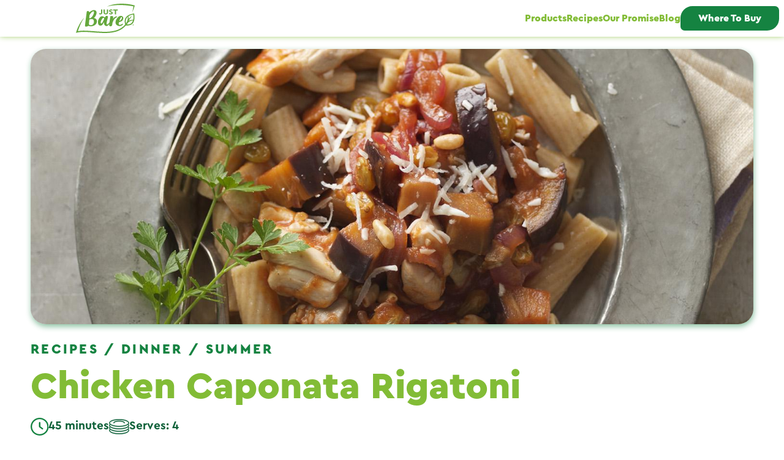

--- FILE ---
content_type: text/html; charset=UTF-8
request_url: https://justbarechicken.com/recipe/chicken-caponata-rigatoni/
body_size: 35414
content:
<!doctype html>
<html lang="en-US">
<head>
	<meta charset="UTF-8"><script type="text/javascript">(window.NREUM||(NREUM={})).init={ajax:{deny_list:["bam.nr-data.net"]},feature_flags:["soft_nav"]};(window.NREUM||(NREUM={})).loader_config={licenseKey:"NRJS-dbce4d820acb0b0a06b",applicationID:"1045858857",browserID:"1046216598"};;/*! For license information please see nr-loader-rum-1.308.0.min.js.LICENSE.txt */
(()=>{var e,t,r={163:(e,t,r)=>{"use strict";r.d(t,{j:()=>E});var n=r(384),i=r(1741);var a=r(2555);r(860).K7.genericEvents;const s="experimental.resources",o="register",c=e=>{if(!e||"string"!=typeof e)return!1;try{document.createDocumentFragment().querySelector(e)}catch{return!1}return!0};var d=r(2614),u=r(944),l=r(8122);const f="[data-nr-mask]",g=e=>(0,l.a)(e,(()=>{const e={feature_flags:[],experimental:{allow_registered_children:!1,resources:!1},mask_selector:"*",block_selector:"[data-nr-block]",mask_input_options:{color:!1,date:!1,"datetime-local":!1,email:!1,month:!1,number:!1,range:!1,search:!1,tel:!1,text:!1,time:!1,url:!1,week:!1,textarea:!1,select:!1,password:!0}};return{ajax:{deny_list:void 0,block_internal:!0,enabled:!0,autoStart:!0},api:{get allow_registered_children(){return e.feature_flags.includes(o)||e.experimental.allow_registered_children},set allow_registered_children(t){e.experimental.allow_registered_children=t},duplicate_registered_data:!1},browser_consent_mode:{enabled:!1},distributed_tracing:{enabled:void 0,exclude_newrelic_header:void 0,cors_use_newrelic_header:void 0,cors_use_tracecontext_headers:void 0,allowed_origins:void 0},get feature_flags(){return e.feature_flags},set feature_flags(t){e.feature_flags=t},generic_events:{enabled:!0,autoStart:!0},harvest:{interval:30},jserrors:{enabled:!0,autoStart:!0},logging:{enabled:!0,autoStart:!0},metrics:{enabled:!0,autoStart:!0},obfuscate:void 0,page_action:{enabled:!0},page_view_event:{enabled:!0,autoStart:!0},page_view_timing:{enabled:!0,autoStart:!0},performance:{capture_marks:!1,capture_measures:!1,capture_detail:!0,resources:{get enabled(){return e.feature_flags.includes(s)||e.experimental.resources},set enabled(t){e.experimental.resources=t},asset_types:[],first_party_domains:[],ignore_newrelic:!0}},privacy:{cookies_enabled:!0},proxy:{assets:void 0,beacon:void 0},session:{expiresMs:d.wk,inactiveMs:d.BB},session_replay:{autoStart:!0,enabled:!1,preload:!1,sampling_rate:10,error_sampling_rate:100,collect_fonts:!1,inline_images:!1,fix_stylesheets:!0,mask_all_inputs:!0,get mask_text_selector(){return e.mask_selector},set mask_text_selector(t){c(t)?e.mask_selector="".concat(t,",").concat(f):""===t||null===t?e.mask_selector=f:(0,u.R)(5,t)},get block_class(){return"nr-block"},get ignore_class(){return"nr-ignore"},get mask_text_class(){return"nr-mask"},get block_selector(){return e.block_selector},set block_selector(t){c(t)?e.block_selector+=",".concat(t):""!==t&&(0,u.R)(6,t)},get mask_input_options(){return e.mask_input_options},set mask_input_options(t){t&&"object"==typeof t?e.mask_input_options={...t,password:!0}:(0,u.R)(7,t)}},session_trace:{enabled:!0,autoStart:!0},soft_navigations:{enabled:!0,autoStart:!0},spa:{enabled:!0,autoStart:!0},ssl:void 0,user_actions:{enabled:!0,elementAttributes:["id","className","tagName","type"]}}})());var p=r(6154),m=r(9324);let h=0;const v={buildEnv:m.F3,distMethod:m.Xs,version:m.xv,originTime:p.WN},b={consented:!1},y={appMetadata:{},get consented(){return this.session?.state?.consent||b.consented},set consented(e){b.consented=e},customTransaction:void 0,denyList:void 0,disabled:!1,harvester:void 0,isolatedBacklog:!1,isRecording:!1,loaderType:void 0,maxBytes:3e4,obfuscator:void 0,onerror:void 0,ptid:void 0,releaseIds:{},session:void 0,timeKeeper:void 0,registeredEntities:[],jsAttributesMetadata:{bytes:0},get harvestCount(){return++h}},_=e=>{const t=(0,l.a)(e,y),r=Object.keys(v).reduce((e,t)=>(e[t]={value:v[t],writable:!1,configurable:!0,enumerable:!0},e),{});return Object.defineProperties(t,r)};var w=r(5701);const x=e=>{const t=e.startsWith("http");e+="/",r.p=t?e:"https://"+e};var R=r(7836),k=r(3241);const A={accountID:void 0,trustKey:void 0,agentID:void 0,licenseKey:void 0,applicationID:void 0,xpid:void 0},S=e=>(0,l.a)(e,A),T=new Set;function E(e,t={},r,s){let{init:o,info:c,loader_config:d,runtime:u={},exposed:l=!0}=t;if(!c){const e=(0,n.pV)();o=e.init,c=e.info,d=e.loader_config}e.init=g(o||{}),e.loader_config=S(d||{}),c.jsAttributes??={},p.bv&&(c.jsAttributes.isWorker=!0),e.info=(0,a.D)(c);const f=e.init,m=[c.beacon,c.errorBeacon];T.has(e.agentIdentifier)||(f.proxy.assets&&(x(f.proxy.assets),m.push(f.proxy.assets)),f.proxy.beacon&&m.push(f.proxy.beacon),e.beacons=[...m],function(e){const t=(0,n.pV)();Object.getOwnPropertyNames(i.W.prototype).forEach(r=>{const n=i.W.prototype[r];if("function"!=typeof n||"constructor"===n)return;let a=t[r];e[r]&&!1!==e.exposed&&"micro-agent"!==e.runtime?.loaderType&&(t[r]=(...t)=>{const n=e[r](...t);return a?a(...t):n})})}(e),(0,n.US)("activatedFeatures",w.B)),u.denyList=[...f.ajax.deny_list||[],...f.ajax.block_internal?m:[]],u.ptid=e.agentIdentifier,u.loaderType=r,e.runtime=_(u),T.has(e.agentIdentifier)||(e.ee=R.ee.get(e.agentIdentifier),e.exposed=l,(0,k.W)({agentIdentifier:e.agentIdentifier,drained:!!w.B?.[e.agentIdentifier],type:"lifecycle",name:"initialize",feature:void 0,data:e.config})),T.add(e.agentIdentifier)}},384:(e,t,r)=>{"use strict";r.d(t,{NT:()=>s,US:()=>u,Zm:()=>o,bQ:()=>d,dV:()=>c,pV:()=>l});var n=r(6154),i=r(1863),a=r(1910);const s={beacon:"bam.nr-data.net",errorBeacon:"bam.nr-data.net"};function o(){return n.gm.NREUM||(n.gm.NREUM={}),void 0===n.gm.newrelic&&(n.gm.newrelic=n.gm.NREUM),n.gm.NREUM}function c(){let e=o();return e.o||(e.o={ST:n.gm.setTimeout,SI:n.gm.setImmediate||n.gm.setInterval,CT:n.gm.clearTimeout,XHR:n.gm.XMLHttpRequest,REQ:n.gm.Request,EV:n.gm.Event,PR:n.gm.Promise,MO:n.gm.MutationObserver,FETCH:n.gm.fetch,WS:n.gm.WebSocket},(0,a.i)(...Object.values(e.o))),e}function d(e,t){let r=o();r.initializedAgents??={},t.initializedAt={ms:(0,i.t)(),date:new Date},r.initializedAgents[e]=t}function u(e,t){o()[e]=t}function l(){return function(){let e=o();const t=e.info||{};e.info={beacon:s.beacon,errorBeacon:s.errorBeacon,...t}}(),function(){let e=o();const t=e.init||{};e.init={...t}}(),c(),function(){let e=o();const t=e.loader_config||{};e.loader_config={...t}}(),o()}},782:(e,t,r)=>{"use strict";r.d(t,{T:()=>n});const n=r(860).K7.pageViewTiming},860:(e,t,r)=>{"use strict";r.d(t,{$J:()=>u,K7:()=>c,P3:()=>d,XX:()=>i,Yy:()=>o,df:()=>a,qY:()=>n,v4:()=>s});const n="events",i="jserrors",a="browser/blobs",s="rum",o="browser/logs",c={ajax:"ajax",genericEvents:"generic_events",jserrors:i,logging:"logging",metrics:"metrics",pageAction:"page_action",pageViewEvent:"page_view_event",pageViewTiming:"page_view_timing",sessionReplay:"session_replay",sessionTrace:"session_trace",softNav:"soft_navigations",spa:"spa"},d={[c.pageViewEvent]:1,[c.pageViewTiming]:2,[c.metrics]:3,[c.jserrors]:4,[c.spa]:5,[c.ajax]:6,[c.sessionTrace]:7,[c.softNav]:8,[c.sessionReplay]:9,[c.logging]:10,[c.genericEvents]:11},u={[c.pageViewEvent]:s,[c.pageViewTiming]:n,[c.ajax]:n,[c.spa]:n,[c.softNav]:n,[c.metrics]:i,[c.jserrors]:i,[c.sessionTrace]:a,[c.sessionReplay]:a,[c.logging]:o,[c.genericEvents]:"ins"}},944:(e,t,r)=>{"use strict";r.d(t,{R:()=>i});var n=r(3241);function i(e,t){"function"==typeof console.debug&&(console.debug("New Relic Warning: https://github.com/newrelic/newrelic-browser-agent/blob/main/docs/warning-codes.md#".concat(e),t),(0,n.W)({agentIdentifier:null,drained:null,type:"data",name:"warn",feature:"warn",data:{code:e,secondary:t}}))}},1687:(e,t,r)=>{"use strict";r.d(t,{Ak:()=>d,Ze:()=>f,x3:()=>u});var n=r(3241),i=r(7836),a=r(3606),s=r(860),o=r(2646);const c={};function d(e,t){const r={staged:!1,priority:s.P3[t]||0};l(e),c[e].get(t)||c[e].set(t,r)}function u(e,t){e&&c[e]&&(c[e].get(t)&&c[e].delete(t),p(e,t,!1),c[e].size&&g(e))}function l(e){if(!e)throw new Error("agentIdentifier required");c[e]||(c[e]=new Map)}function f(e="",t="feature",r=!1){if(l(e),!e||!c[e].get(t)||r)return p(e,t);c[e].get(t).staged=!0,g(e)}function g(e){const t=Array.from(c[e]);t.every(([e,t])=>t.staged)&&(t.sort((e,t)=>e[1].priority-t[1].priority),t.forEach(([t])=>{c[e].delete(t),p(e,t)}))}function p(e,t,r=!0){const s=e?i.ee.get(e):i.ee,c=a.i.handlers;if(!s.aborted&&s.backlog&&c){if((0,n.W)({agentIdentifier:e,type:"lifecycle",name:"drain",feature:t}),r){const e=s.backlog[t],r=c[t];if(r){for(let t=0;e&&t<e.length;++t)m(e[t],r);Object.entries(r).forEach(([e,t])=>{Object.values(t||{}).forEach(t=>{t[0]?.on&&t[0]?.context()instanceof o.y&&t[0].on(e,t[1])})})}}s.isolatedBacklog||delete c[t],s.backlog[t]=null,s.emit("drain-"+t,[])}}function m(e,t){var r=e[1];Object.values(t[r]||{}).forEach(t=>{var r=e[0];if(t[0]===r){var n=t[1],i=e[3],a=e[2];n.apply(i,a)}})}},1738:(e,t,r)=>{"use strict";r.d(t,{U:()=>g,Y:()=>f});var n=r(3241),i=r(9908),a=r(1863),s=r(944),o=r(5701),c=r(3969),d=r(8362),u=r(860),l=r(4261);function f(e,t,r,a){const f=a||r;!f||f[e]&&f[e]!==d.d.prototype[e]||(f[e]=function(){(0,i.p)(c.xV,["API/"+e+"/called"],void 0,u.K7.metrics,r.ee),(0,n.W)({agentIdentifier:r.agentIdentifier,drained:!!o.B?.[r.agentIdentifier],type:"data",name:"api",feature:l.Pl+e,data:{}});try{return t.apply(this,arguments)}catch(e){(0,s.R)(23,e)}})}function g(e,t,r,n,s){const o=e.info;null===r?delete o.jsAttributes[t]:o.jsAttributes[t]=r,(s||null===r)&&(0,i.p)(l.Pl+n,[(0,a.t)(),t,r],void 0,"session",e.ee)}},1741:(e,t,r)=>{"use strict";r.d(t,{W:()=>a});var n=r(944),i=r(4261);class a{#e(e,...t){if(this[e]!==a.prototype[e])return this[e](...t);(0,n.R)(35,e)}addPageAction(e,t){return this.#e(i.hG,e,t)}register(e){return this.#e(i.eY,e)}recordCustomEvent(e,t){return this.#e(i.fF,e,t)}setPageViewName(e,t){return this.#e(i.Fw,e,t)}setCustomAttribute(e,t,r){return this.#e(i.cD,e,t,r)}noticeError(e,t){return this.#e(i.o5,e,t)}setUserId(e,t=!1){return this.#e(i.Dl,e,t)}setApplicationVersion(e){return this.#e(i.nb,e)}setErrorHandler(e){return this.#e(i.bt,e)}addRelease(e,t){return this.#e(i.k6,e,t)}log(e,t){return this.#e(i.$9,e,t)}start(){return this.#e(i.d3)}finished(e){return this.#e(i.BL,e)}recordReplay(){return this.#e(i.CH)}pauseReplay(){return this.#e(i.Tb)}addToTrace(e){return this.#e(i.U2,e)}setCurrentRouteName(e){return this.#e(i.PA,e)}interaction(e){return this.#e(i.dT,e)}wrapLogger(e,t,r){return this.#e(i.Wb,e,t,r)}measure(e,t){return this.#e(i.V1,e,t)}consent(e){return this.#e(i.Pv,e)}}},1863:(e,t,r)=>{"use strict";function n(){return Math.floor(performance.now())}r.d(t,{t:()=>n})},1910:(e,t,r)=>{"use strict";r.d(t,{i:()=>a});var n=r(944);const i=new Map;function a(...e){return e.every(e=>{if(i.has(e))return i.get(e);const t="function"==typeof e?e.toString():"",r=t.includes("[native code]"),a=t.includes("nrWrapper");return r||a||(0,n.R)(64,e?.name||t),i.set(e,r),r})}},2555:(e,t,r)=>{"use strict";r.d(t,{D:()=>o,f:()=>s});var n=r(384),i=r(8122);const a={beacon:n.NT.beacon,errorBeacon:n.NT.errorBeacon,licenseKey:void 0,applicationID:void 0,sa:void 0,queueTime:void 0,applicationTime:void 0,ttGuid:void 0,user:void 0,account:void 0,product:void 0,extra:void 0,jsAttributes:{},userAttributes:void 0,atts:void 0,transactionName:void 0,tNamePlain:void 0};function s(e){try{return!!e.licenseKey&&!!e.errorBeacon&&!!e.applicationID}catch(e){return!1}}const o=e=>(0,i.a)(e,a)},2614:(e,t,r)=>{"use strict";r.d(t,{BB:()=>s,H3:()=>n,g:()=>d,iL:()=>c,tS:()=>o,uh:()=>i,wk:()=>a});const n="NRBA",i="SESSION",a=144e5,s=18e5,o={STARTED:"session-started",PAUSE:"session-pause",RESET:"session-reset",RESUME:"session-resume",UPDATE:"session-update"},c={SAME_TAB:"same-tab",CROSS_TAB:"cross-tab"},d={OFF:0,FULL:1,ERROR:2}},2646:(e,t,r)=>{"use strict";r.d(t,{y:()=>n});class n{constructor(e){this.contextId=e}}},2843:(e,t,r)=>{"use strict";r.d(t,{G:()=>a,u:()=>i});var n=r(3878);function i(e,t=!1,r,i){(0,n.DD)("visibilitychange",function(){if(t)return void("hidden"===document.visibilityState&&e());e(document.visibilityState)},r,i)}function a(e,t,r){(0,n.sp)("pagehide",e,t,r)}},3241:(e,t,r)=>{"use strict";r.d(t,{W:()=>a});var n=r(6154);const i="newrelic";function a(e={}){try{n.gm.dispatchEvent(new CustomEvent(i,{detail:e}))}catch(e){}}},3606:(e,t,r)=>{"use strict";r.d(t,{i:()=>a});var n=r(9908);a.on=s;var i=a.handlers={};function a(e,t,r,a){s(a||n.d,i,e,t,r)}function s(e,t,r,i,a){a||(a="feature"),e||(e=n.d);var s=t[a]=t[a]||{};(s[r]=s[r]||[]).push([e,i])}},3878:(e,t,r)=>{"use strict";function n(e,t){return{capture:e,passive:!1,signal:t}}function i(e,t,r=!1,i){window.addEventListener(e,t,n(r,i))}function a(e,t,r=!1,i){document.addEventListener(e,t,n(r,i))}r.d(t,{DD:()=>a,jT:()=>n,sp:()=>i})},3969:(e,t,r)=>{"use strict";r.d(t,{TZ:()=>n,XG:()=>o,rs:()=>i,xV:()=>s,z_:()=>a});const n=r(860).K7.metrics,i="sm",a="cm",s="storeSupportabilityMetrics",o="storeEventMetrics"},4234:(e,t,r)=>{"use strict";r.d(t,{W:()=>a});var n=r(7836),i=r(1687);class a{constructor(e,t){this.agentIdentifier=e,this.ee=n.ee.get(e),this.featureName=t,this.blocked=!1}deregisterDrain(){(0,i.x3)(this.agentIdentifier,this.featureName)}}},4261:(e,t,r)=>{"use strict";r.d(t,{$9:()=>d,BL:()=>o,CH:()=>g,Dl:()=>_,Fw:()=>y,PA:()=>h,Pl:()=>n,Pv:()=>k,Tb:()=>l,U2:()=>a,V1:()=>R,Wb:()=>x,bt:()=>b,cD:()=>v,d3:()=>w,dT:()=>c,eY:()=>p,fF:()=>f,hG:()=>i,k6:()=>s,nb:()=>m,o5:()=>u});const n="api-",i="addPageAction",a="addToTrace",s="addRelease",o="finished",c="interaction",d="log",u="noticeError",l="pauseReplay",f="recordCustomEvent",g="recordReplay",p="register",m="setApplicationVersion",h="setCurrentRouteName",v="setCustomAttribute",b="setErrorHandler",y="setPageViewName",_="setUserId",w="start",x="wrapLogger",R="measure",k="consent"},5289:(e,t,r)=>{"use strict";r.d(t,{GG:()=>s,Qr:()=>c,sB:()=>o});var n=r(3878),i=r(6389);function a(){return"undefined"==typeof document||"complete"===document.readyState}function s(e,t){if(a())return e();const r=(0,i.J)(e),s=setInterval(()=>{a()&&(clearInterval(s),r())},500);(0,n.sp)("load",r,t)}function o(e){if(a())return e();(0,n.DD)("DOMContentLoaded",e)}function c(e){if(a())return e();(0,n.sp)("popstate",e)}},5607:(e,t,r)=>{"use strict";r.d(t,{W:()=>n});const n=(0,r(9566).bz)()},5701:(e,t,r)=>{"use strict";r.d(t,{B:()=>a,t:()=>s});var n=r(3241);const i=new Set,a={};function s(e,t){const r=t.agentIdentifier;a[r]??={},e&&"object"==typeof e&&(i.has(r)||(t.ee.emit("rumresp",[e]),a[r]=e,i.add(r),(0,n.W)({agentIdentifier:r,loaded:!0,drained:!0,type:"lifecycle",name:"load",feature:void 0,data:e})))}},6154:(e,t,r)=>{"use strict";r.d(t,{OF:()=>c,RI:()=>i,WN:()=>u,bv:()=>a,eN:()=>l,gm:()=>s,mw:()=>o,sb:()=>d});var n=r(1863);const i="undefined"!=typeof window&&!!window.document,a="undefined"!=typeof WorkerGlobalScope&&("undefined"!=typeof self&&self instanceof WorkerGlobalScope&&self.navigator instanceof WorkerNavigator||"undefined"!=typeof globalThis&&globalThis instanceof WorkerGlobalScope&&globalThis.navigator instanceof WorkerNavigator),s=i?window:"undefined"!=typeof WorkerGlobalScope&&("undefined"!=typeof self&&self instanceof WorkerGlobalScope&&self||"undefined"!=typeof globalThis&&globalThis instanceof WorkerGlobalScope&&globalThis),o=Boolean("hidden"===s?.document?.visibilityState),c=/iPad|iPhone|iPod/.test(s.navigator?.userAgent),d=c&&"undefined"==typeof SharedWorker,u=((()=>{const e=s.navigator?.userAgent?.match(/Firefox[/\s](\d+\.\d+)/);Array.isArray(e)&&e.length>=2&&e[1]})(),Date.now()-(0,n.t)()),l=()=>"undefined"!=typeof PerformanceNavigationTiming&&s?.performance?.getEntriesByType("navigation")?.[0]?.responseStart},6389:(e,t,r)=>{"use strict";function n(e,t=500,r={}){const n=r?.leading||!1;let i;return(...r)=>{n&&void 0===i&&(e.apply(this,r),i=setTimeout(()=>{i=clearTimeout(i)},t)),n||(clearTimeout(i),i=setTimeout(()=>{e.apply(this,r)},t))}}function i(e){let t=!1;return(...r)=>{t||(t=!0,e.apply(this,r))}}r.d(t,{J:()=>i,s:()=>n})},6630:(e,t,r)=>{"use strict";r.d(t,{T:()=>n});const n=r(860).K7.pageViewEvent},7699:(e,t,r)=>{"use strict";r.d(t,{It:()=>a,KC:()=>o,No:()=>i,qh:()=>s});var n=r(860);const i=16e3,a=1e6,s="SESSION_ERROR",o={[n.K7.logging]:!0,[n.K7.genericEvents]:!1,[n.K7.jserrors]:!1,[n.K7.ajax]:!1}},7836:(e,t,r)=>{"use strict";r.d(t,{P:()=>o,ee:()=>c});var n=r(384),i=r(8990),a=r(2646),s=r(5607);const o="nr@context:".concat(s.W),c=function e(t,r){var n={},s={},u={},l=!1;try{l=16===r.length&&d.initializedAgents?.[r]?.runtime.isolatedBacklog}catch(e){}var f={on:p,addEventListener:p,removeEventListener:function(e,t){var r=n[e];if(!r)return;for(var i=0;i<r.length;i++)r[i]===t&&r.splice(i,1)},emit:function(e,r,n,i,a){!1!==a&&(a=!0);if(c.aborted&&!i)return;t&&a&&t.emit(e,r,n);var o=g(n);m(e).forEach(e=>{e.apply(o,r)});var d=v()[s[e]];d&&d.push([f,e,r,o]);return o},get:h,listeners:m,context:g,buffer:function(e,t){const r=v();if(t=t||"feature",f.aborted)return;Object.entries(e||{}).forEach(([e,n])=>{s[n]=t,t in r||(r[t]=[])})},abort:function(){f._aborted=!0,Object.keys(f.backlog).forEach(e=>{delete f.backlog[e]})},isBuffering:function(e){return!!v()[s[e]]},debugId:r,backlog:l?{}:t&&"object"==typeof t.backlog?t.backlog:{},isolatedBacklog:l};return Object.defineProperty(f,"aborted",{get:()=>{let e=f._aborted||!1;return e||(t&&(e=t.aborted),e)}}),f;function g(e){return e&&e instanceof a.y?e:e?(0,i.I)(e,o,()=>new a.y(o)):new a.y(o)}function p(e,t){n[e]=m(e).concat(t)}function m(e){return n[e]||[]}function h(t){return u[t]=u[t]||e(f,t)}function v(){return f.backlog}}(void 0,"globalEE"),d=(0,n.Zm)();d.ee||(d.ee=c)},8122:(e,t,r)=>{"use strict";r.d(t,{a:()=>i});var n=r(944);function i(e,t){try{if(!e||"object"!=typeof e)return(0,n.R)(3);if(!t||"object"!=typeof t)return(0,n.R)(4);const r=Object.create(Object.getPrototypeOf(t),Object.getOwnPropertyDescriptors(t)),a=0===Object.keys(r).length?e:r;for(let s in a)if(void 0!==e[s])try{if(null===e[s]){r[s]=null;continue}Array.isArray(e[s])&&Array.isArray(t[s])?r[s]=Array.from(new Set([...e[s],...t[s]])):"object"==typeof e[s]&&"object"==typeof t[s]?r[s]=i(e[s],t[s]):r[s]=e[s]}catch(e){r[s]||(0,n.R)(1,e)}return r}catch(e){(0,n.R)(2,e)}}},8362:(e,t,r)=>{"use strict";r.d(t,{d:()=>a});var n=r(9566),i=r(1741);class a extends i.W{agentIdentifier=(0,n.LA)(16)}},8374:(e,t,r)=>{r.nc=(()=>{try{return document?.currentScript?.nonce}catch(e){}return""})()},8990:(e,t,r)=>{"use strict";r.d(t,{I:()=>i});var n=Object.prototype.hasOwnProperty;function i(e,t,r){if(n.call(e,t))return e[t];var i=r();if(Object.defineProperty&&Object.keys)try{return Object.defineProperty(e,t,{value:i,writable:!0,enumerable:!1}),i}catch(e){}return e[t]=i,i}},9324:(e,t,r)=>{"use strict";r.d(t,{F3:()=>i,Xs:()=>a,xv:()=>n});const n="1.308.0",i="PROD",a="CDN"},9566:(e,t,r)=>{"use strict";r.d(t,{LA:()=>o,bz:()=>s});var n=r(6154);const i="xxxxxxxx-xxxx-4xxx-yxxx-xxxxxxxxxxxx";function a(e,t){return e?15&e[t]:16*Math.random()|0}function s(){const e=n.gm?.crypto||n.gm?.msCrypto;let t,r=0;return e&&e.getRandomValues&&(t=e.getRandomValues(new Uint8Array(30))),i.split("").map(e=>"x"===e?a(t,r++).toString(16):"y"===e?(3&a()|8).toString(16):e).join("")}function o(e){const t=n.gm?.crypto||n.gm?.msCrypto;let r,i=0;t&&t.getRandomValues&&(r=t.getRandomValues(new Uint8Array(e)));const s=[];for(var o=0;o<e;o++)s.push(a(r,i++).toString(16));return s.join("")}},9908:(e,t,r)=>{"use strict";r.d(t,{d:()=>n,p:()=>i});var n=r(7836).ee.get("handle");function i(e,t,r,i,a){a?(a.buffer([e],i),a.emit(e,t,r)):(n.buffer([e],i),n.emit(e,t,r))}}},n={};function i(e){var t=n[e];if(void 0!==t)return t.exports;var a=n[e]={exports:{}};return r[e](a,a.exports,i),a.exports}i.m=r,i.d=(e,t)=>{for(var r in t)i.o(t,r)&&!i.o(e,r)&&Object.defineProperty(e,r,{enumerable:!0,get:t[r]})},i.f={},i.e=e=>Promise.all(Object.keys(i.f).reduce((t,r)=>(i.f[r](e,t),t),[])),i.u=e=>"nr-rum-1.308.0.min.js",i.o=(e,t)=>Object.prototype.hasOwnProperty.call(e,t),e={},t="NRBA-1.308.0.PROD:",i.l=(r,n,a,s)=>{if(e[r])e[r].push(n);else{var o,c;if(void 0!==a)for(var d=document.getElementsByTagName("script"),u=0;u<d.length;u++){var l=d[u];if(l.getAttribute("src")==r||l.getAttribute("data-webpack")==t+a){o=l;break}}if(!o){c=!0;var f={296:"sha512-+MIMDsOcckGXa1EdWHqFNv7P+JUkd5kQwCBr3KE6uCvnsBNUrdSt4a/3/L4j4TxtnaMNjHpza2/erNQbpacJQA=="};(o=document.createElement("script")).charset="utf-8",i.nc&&o.setAttribute("nonce",i.nc),o.setAttribute("data-webpack",t+a),o.src=r,0!==o.src.indexOf(window.location.origin+"/")&&(o.crossOrigin="anonymous"),f[s]&&(o.integrity=f[s])}e[r]=[n];var g=(t,n)=>{o.onerror=o.onload=null,clearTimeout(p);var i=e[r];if(delete e[r],o.parentNode&&o.parentNode.removeChild(o),i&&i.forEach(e=>e(n)),t)return t(n)},p=setTimeout(g.bind(null,void 0,{type:"timeout",target:o}),12e4);o.onerror=g.bind(null,o.onerror),o.onload=g.bind(null,o.onload),c&&document.head.appendChild(o)}},i.r=e=>{"undefined"!=typeof Symbol&&Symbol.toStringTag&&Object.defineProperty(e,Symbol.toStringTag,{value:"Module"}),Object.defineProperty(e,"__esModule",{value:!0})},i.p="https://js-agent.newrelic.com/",(()=>{var e={374:0,840:0};i.f.j=(t,r)=>{var n=i.o(e,t)?e[t]:void 0;if(0!==n)if(n)r.push(n[2]);else{var a=new Promise((r,i)=>n=e[t]=[r,i]);r.push(n[2]=a);var s=i.p+i.u(t),o=new Error;i.l(s,r=>{if(i.o(e,t)&&(0!==(n=e[t])&&(e[t]=void 0),n)){var a=r&&("load"===r.type?"missing":r.type),s=r&&r.target&&r.target.src;o.message="Loading chunk "+t+" failed: ("+a+": "+s+")",o.name="ChunkLoadError",o.type=a,o.request=s,n[1](o)}},"chunk-"+t,t)}};var t=(t,r)=>{var n,a,[s,o,c]=r,d=0;if(s.some(t=>0!==e[t])){for(n in o)i.o(o,n)&&(i.m[n]=o[n]);if(c)c(i)}for(t&&t(r);d<s.length;d++)a=s[d],i.o(e,a)&&e[a]&&e[a][0](),e[a]=0},r=self["webpackChunk:NRBA-1.308.0.PROD"]=self["webpackChunk:NRBA-1.308.0.PROD"]||[];r.forEach(t.bind(null,0)),r.push=t.bind(null,r.push.bind(r))})(),(()=>{"use strict";i(8374);var e=i(8362),t=i(860);const r=Object.values(t.K7);var n=i(163);var a=i(9908),s=i(1863),o=i(4261),c=i(1738);var d=i(1687),u=i(4234),l=i(5289),f=i(6154),g=i(944),p=i(384);const m=e=>f.RI&&!0===e?.privacy.cookies_enabled;function h(e){return!!(0,p.dV)().o.MO&&m(e)&&!0===e?.session_trace.enabled}var v=i(6389),b=i(7699);class y extends u.W{constructor(e,t){super(e.agentIdentifier,t),this.agentRef=e,this.abortHandler=void 0,this.featAggregate=void 0,this.loadedSuccessfully=void 0,this.onAggregateImported=new Promise(e=>{this.loadedSuccessfully=e}),this.deferred=Promise.resolve(),!1===e.init[this.featureName].autoStart?this.deferred=new Promise((t,r)=>{this.ee.on("manual-start-all",(0,v.J)(()=>{(0,d.Ak)(e.agentIdentifier,this.featureName),t()}))}):(0,d.Ak)(e.agentIdentifier,t)}importAggregator(e,t,r={}){if(this.featAggregate)return;const n=async()=>{let n;await this.deferred;try{if(m(e.init)){const{setupAgentSession:t}=await i.e(296).then(i.bind(i,3305));n=t(e)}}catch(e){(0,g.R)(20,e),this.ee.emit("internal-error",[e]),(0,a.p)(b.qh,[e],void 0,this.featureName,this.ee)}try{if(!this.#t(this.featureName,n,e.init))return(0,d.Ze)(this.agentIdentifier,this.featureName),void this.loadedSuccessfully(!1);const{Aggregate:i}=await t();this.featAggregate=new i(e,r),e.runtime.harvester.initializedAggregates.push(this.featAggregate),this.loadedSuccessfully(!0)}catch(e){(0,g.R)(34,e),this.abortHandler?.(),(0,d.Ze)(this.agentIdentifier,this.featureName,!0),this.loadedSuccessfully(!1),this.ee&&this.ee.abort()}};f.RI?(0,l.GG)(()=>n(),!0):n()}#t(e,r,n){if(this.blocked)return!1;switch(e){case t.K7.sessionReplay:return h(n)&&!!r;case t.K7.sessionTrace:return!!r;default:return!0}}}var _=i(6630),w=i(2614),x=i(3241);class R extends y{static featureName=_.T;constructor(e){var t;super(e,_.T),this.setupInspectionEvents(e.agentIdentifier),t=e,(0,c.Y)(o.Fw,function(e,r){"string"==typeof e&&("/"!==e.charAt(0)&&(e="/"+e),t.runtime.customTransaction=(r||"http://custom.transaction")+e,(0,a.p)(o.Pl+o.Fw,[(0,s.t)()],void 0,void 0,t.ee))},t),this.importAggregator(e,()=>i.e(296).then(i.bind(i,3943)))}setupInspectionEvents(e){const t=(t,r)=>{t&&(0,x.W)({agentIdentifier:e,timeStamp:t.timeStamp,loaded:"complete"===t.target.readyState,type:"window",name:r,data:t.target.location+""})};(0,l.sB)(e=>{t(e,"DOMContentLoaded")}),(0,l.GG)(e=>{t(e,"load")}),(0,l.Qr)(e=>{t(e,"navigate")}),this.ee.on(w.tS.UPDATE,(t,r)=>{(0,x.W)({agentIdentifier:e,type:"lifecycle",name:"session",data:r})})}}class k extends e.d{constructor(e){var t;(super(),f.gm)?(this.features={},(0,p.bQ)(this.agentIdentifier,this),this.desiredFeatures=new Set(e.features||[]),this.desiredFeatures.add(R),(0,n.j)(this,e,e.loaderType||"agent"),t=this,(0,c.Y)(o.cD,function(e,r,n=!1){if("string"==typeof e){if(["string","number","boolean"].includes(typeof r)||null===r)return(0,c.U)(t,e,r,o.cD,n);(0,g.R)(40,typeof r)}else(0,g.R)(39,typeof e)},t),function(e){(0,c.Y)(o.Dl,function(t,r=!1){if("string"!=typeof t&&null!==t)return void(0,g.R)(41,typeof t);const n=e.info.jsAttributes["enduser.id"];r&&null!=n&&n!==t?(0,a.p)(o.Pl+"setUserIdAndResetSession",[t],void 0,"session",e.ee):(0,c.U)(e,"enduser.id",t,o.Dl,!0)},e)}(this),function(e){(0,c.Y)(o.nb,function(t){if("string"==typeof t||null===t)return(0,c.U)(e,"application.version",t,o.nb,!1);(0,g.R)(42,typeof t)},e)}(this),function(e){(0,c.Y)(o.d3,function(){e.ee.emit("manual-start-all")},e)}(this),function(e){(0,c.Y)(o.Pv,function(t=!0){if("boolean"==typeof t){if((0,a.p)(o.Pl+o.Pv,[t],void 0,"session",e.ee),e.runtime.consented=t,t){const t=e.features.page_view_event;t.onAggregateImported.then(e=>{const r=t.featAggregate;e&&!r.sentRum&&r.sendRum()})}}else(0,g.R)(65,typeof t)},e)}(this),this.run()):(0,g.R)(21)}get config(){return{info:this.info,init:this.init,loader_config:this.loader_config,runtime:this.runtime}}get api(){return this}run(){try{const e=function(e){const t={};return r.forEach(r=>{t[r]=!!e[r]?.enabled}),t}(this.init),n=[...this.desiredFeatures];n.sort((e,r)=>t.P3[e.featureName]-t.P3[r.featureName]),n.forEach(r=>{if(!e[r.featureName]&&r.featureName!==t.K7.pageViewEvent)return;if(r.featureName===t.K7.spa)return void(0,g.R)(67);const n=function(e){switch(e){case t.K7.ajax:return[t.K7.jserrors];case t.K7.sessionTrace:return[t.K7.ajax,t.K7.pageViewEvent];case t.K7.sessionReplay:return[t.K7.sessionTrace];case t.K7.pageViewTiming:return[t.K7.pageViewEvent];default:return[]}}(r.featureName).filter(e=>!(e in this.features));n.length>0&&(0,g.R)(36,{targetFeature:r.featureName,missingDependencies:n}),this.features[r.featureName]=new r(this)})}catch(e){(0,g.R)(22,e);for(const e in this.features)this.features[e].abortHandler?.();const t=(0,p.Zm)();delete t.initializedAgents[this.agentIdentifier]?.features,delete this.sharedAggregator;return t.ee.get(this.agentIdentifier).abort(),!1}}}var A=i(2843),S=i(782);class T extends y{static featureName=S.T;constructor(e){super(e,S.T),f.RI&&((0,A.u)(()=>(0,a.p)("docHidden",[(0,s.t)()],void 0,S.T,this.ee),!0),(0,A.G)(()=>(0,a.p)("winPagehide",[(0,s.t)()],void 0,S.T,this.ee)),this.importAggregator(e,()=>i.e(296).then(i.bind(i,2117))))}}var E=i(3969);class I extends y{static featureName=E.TZ;constructor(e){super(e,E.TZ),f.RI&&document.addEventListener("securitypolicyviolation",e=>{(0,a.p)(E.xV,["Generic/CSPViolation/Detected"],void 0,this.featureName,this.ee)}),this.importAggregator(e,()=>i.e(296).then(i.bind(i,9623)))}}new k({features:[R,T,I],loaderType:"lite"})})()})();</script>
	<meta name="viewport" content="width=device-width, initial-scale=1">
	<link rel="profile" href="https://gmpg.org/xfn/11">
	<script src="https://cmp.osano.com/169m5QToXBlu63VAe/a1fd85d7-c2b0-456d-a5f0-210d344e283f/osano.js"></script>

	<!--mailchimp-->
	<!-- See functions.php 187 for conditional render	 -->
	
	<!-- MC prod -->
	<script id="mcjs">!function(c,h,i,m,p){m=c.createElement(h),p=c.getElementsByTagName(h)[0],m.async=1,m.src=i,p.parentNode.insertBefore(m,p)}(document,"script","https://chimpstatic.com/mcjs-connected/js/users/ad1eaa28307573358f5bed095/04f318bc58edebf882f66d963.js");</script>

	<!-- MC dev -->
	<!--<script id="mcjs">!function(c,h,i,m,p){m=c.createElement(h),p=c.getElementsByTagName(h)[0],m.async=1,m.src=i,p.parentNode.insertBefore(m,p)}(document,"script","https://chimpstatic.com/mcjs-connected/js/users/ad1eaa28307573358f5bed095/358c4a9f7cd345103a4027a48.js");</script>-->

	<!-- Google tag (gtag.js) -->
	<script async src="https://www.googletagmanager.com/gtag/js?id=G-JSDBB0QC4M"></script>
	<script>
	window.dataLayer = window.dataLayer || [];
	function gtag(){dataLayer.push(arguments);}
	gtag('js', new Date());

	gtag('config', 'G-JSDBB0QC4M');
	</script>


	<!-- Google tag (gtag.js) event -->
	<script>
	  gtag('event', 'page_view', {
	    // <event_parameters>
	  });
	</script>

	<!-- Google tag (gtag.js) event -->
	<script>
	  gtag('event', 'W2B Click', {
	    // <event_parameters>
	  });
	</script>

	<!-- Google tag (gtag.js) event -->
	<script>
	  gtag('event', 'user_engagement', {
	    // <event_parameters>
	  });
	</script>


	<!-- Google Tag Manager -->
<script>(function(w,d,s,l,i){w[l]=w[l]||[];w[l].push({'gtm.start':
new Date().getTime(),event:'gtm.js'});var f=d.getElementsByTagName(s)[0],
j=d.createElement(s),dl=l!='dataLayer'?'&l='+l:'';j.async=true;j.src=
'https://www.googletagmanager.com/gtm.js?id='+i+dl;f.parentNode.insertBefore(j,f);
})(window,document,'script','dataLayer','GTM-WR9LKTG');</script>
<!-- End Google Tag Manager -->
	
	<!-- Meta Pixel Code -->
<script>
!function(f,b,e,v,n,t,s)
{if(f.fbq)return;n=f.fbq=function(){n.callMethod?
n.callMethod.apply(n,arguments):n.queue.push(arguments)};
if(!f._fbq)f._fbq=n;n.push=n;n.loaded=!0;n.version='2.0';
n.queue=[];t=b.createElement(e);t.async=!0;
t.src=v;s=b.getElementsByTagName(e)[0];
s.parentNode.insertBefore(t,s)}(window, document,'script',
'https://connect.facebook.net/en_US/fbevents.js');
fbq('init', '309357907813413');
fbq('track', 'PageView');
</script>
<noscript><img height="1" width="1" style="display:none"
src="https://www.facebook.com/tr?id=309357907813413&ev=PageView&noscript=1"
/></noscript>
<!-- End Meta Pixel Code -->

<!-- Price Spider -->
<meta name="ps-key" content="65387-6787f04b0408737563580316">
<meta name="ps-country" content="us">
<meta name="ps-language" content="en">
<script type="text/javascript" src="//cdn.pricespider.com/1/65387/ps-utid.js" async></script>
	
<meta name='robots' content='index, follow, max-image-preview:large, max-snippet:-1, max-video-preview:-1' />

	<!-- This site is optimized with the Yoast SEO plugin v26.6 - https://yoast.com/wordpress/plugins/seo/ -->
	<title>Chicken Caponata Rigatoni - Just Bare Foods</title>
	<link rel="canonical" href="https://justbarechicken.com/recipe/chicken-caponata-rigatoni/" />
	<meta property="og:locale" content="en_US" />
	<meta property="og:type" content="article" />
	<meta property="og:title" content="Chicken Caponata Rigatoni - Just Bare Foods" />
	<meta property="og:description" content="Experiment with different varieties of eggplant if you see them at the grocery or farmer’s market—don’t let the unique shapes and colors stop you, as any type is delicious. This rich stew is lovely spooned over soft corn polenta, or even over toasted baguette slices." />
	<meta property="og:url" content="https://justbarechicken.com/recipe/chicken-caponata-rigatoni/" />
	<meta property="og:site_name" content="Just Bare Foods" />
	<meta property="article:publisher" content="https://www.facebook.com/JustBAREChicken/" />
	<meta property="article:modified_time" content="2023-08-30T15:49:43+00:00" />
	<meta property="og:image" content="https://justbarechicken.com/wp-content/uploads/2023/02/JBC_CknCaponataRigatoni_Sep2012Blog-1.jpg" />
	<meta property="og:image:width" content="1500" />
	<meta property="og:image:height" content="1882" />
	<meta property="og:image:type" content="image/jpeg" />
	<meta name="twitter:card" content="summary_large_image" />
	<meta name="twitter:label1" content="Est. reading time" />
	<meta name="twitter:data1" content="1 minute" />
	<script type="application/ld+json" class="yoast-schema-graph">{"@context":"https://schema.org","@graph":[{"@type":["WebPage","ItemPage"],"@id":"https://justbarechicken.com/recipe/chicken-caponata-rigatoni/","url":"https://justbarechicken.com/recipe/chicken-caponata-rigatoni/","name":"Chicken Caponata Rigatoni - Just Bare Foods","isPartOf":{"@id":"https://justbarechicken.com/#website"},"primaryImageOfPage":{"@id":"https://justbarechicken.com/recipe/chicken-caponata-rigatoni/#primaryimage"},"image":{"@id":"https://justbarechicken.com/recipe/chicken-caponata-rigatoni/#primaryimage"},"thumbnailUrl":"https://justbarechicken.com/wp-content/uploads/2023/02/JBC_CknCaponataRigatoni_Sep2012Blog-1.jpg","datePublished":"2023-02-24T15:45:24+00:00","dateModified":"2023-08-30T15:49:43+00:00","breadcrumb":{"@id":"https://justbarechicken.com/recipe/chicken-caponata-rigatoni/#breadcrumb"},"inLanguage":"en-US","potentialAction":[{"@type":"ReadAction","target":["https://justbarechicken.com/recipe/chicken-caponata-rigatoni/"]}]},{"@type":"ImageObject","inLanguage":"en-US","@id":"https://justbarechicken.com/recipe/chicken-caponata-rigatoni/#primaryimage","url":"https://justbarechicken.com/wp-content/uploads/2023/02/JBC_CknCaponataRigatoni_Sep2012Blog-1.jpg","contentUrl":"https://justbarechicken.com/wp-content/uploads/2023/02/JBC_CknCaponataRigatoni_Sep2012Blog-1.jpg","width":1500,"height":1882},{"@type":"BreadcrumbList","@id":"https://justbarechicken.com/recipe/chicken-caponata-rigatoni/#breadcrumb","itemListElement":[{"@type":"ListItem","position":1,"name":"Home","item":"https://justbarechicken.com/"},{"@type":"ListItem","position":2,"name":"Chicken Caponata Rigatoni"}]},{"@type":"WebSite","@id":"https://justbarechicken.com/#website","url":"https://justbarechicken.com/","name":"Just Bare Foods","description":"Just Right. Just Bare.","publisher":{"@id":"https://justbarechicken.com/#organization"},"potentialAction":[{"@type":"SearchAction","target":{"@type":"EntryPoint","urlTemplate":"https://justbarechicken.com/?s={search_term_string}"},"query-input":{"@type":"PropertyValueSpecification","valueRequired":true,"valueName":"search_term_string"}}],"inLanguage":"en-US"},{"@type":"Organization","@id":"https://justbarechicken.com/#organization","name":"Just Bare","url":"https://justbarechicken.com/","logo":{"@type":"ImageObject","inLanguage":"en-US","@id":"https://justbarechicken.com/#/schema/logo/image/","url":"https://justbarechicken.com/wp-content/uploads/2023/03/b57b570183c0007cc4faaa62cf985249.w400.h400.png","contentUrl":"https://justbarechicken.com/wp-content/uploads/2023/03/b57b570183c0007cc4faaa62cf985249.w400.h400.png","width":352,"height":194,"caption":"Just Bare"},"image":{"@id":"https://justbarechicken.com/#/schema/logo/image/"},"sameAs":["https://www.facebook.com/JustBAREChicken/","https://www.tiktok.com/@justbarefoods","https://www.instagram.com/justbarechicken/?hl=en","https://www.pinterest.com/justbarechicken/","https://www.youtube.com/user/justbarechicken"]}]}</script>
	<!-- / Yoast SEO plugin. -->


<link rel='dns-prefetch' href='//justbarechicken.com' />
<link rel='dns-prefetch' href='//cdn.jsdelivr.net' />
<link rel='dns-prefetch' href='//unpkg.com' />
<link rel='dns-prefetch' href='//kit.fontawesome.com' />
<link rel='dns-prefetch' href='//cdn.pricespider.com' />
<link rel='dns-prefetch' href='//apps.bazaarvoice.com' />
<link rel="alternate" title="oEmbed (JSON)" type="application/json+oembed" href="https://justbarechicken.com/wp-json/oembed/1.0/embed?url=https%3A%2F%2Fjustbarechicken.com%2Frecipe%2Fchicken-caponata-rigatoni%2F" />
<link rel="alternate" title="oEmbed (XML)" type="text/xml+oembed" href="https://justbarechicken.com/wp-json/oembed/1.0/embed?url=https%3A%2F%2Fjustbarechicken.com%2Frecipe%2Fchicken-caponata-rigatoni%2F&#038;format=xml" />
<style id='wp-img-auto-sizes-contain-inline-css'>
img:is([sizes=auto i],[sizes^="auto," i]){contain-intrinsic-size:3000px 1500px}
/*# sourceURL=wp-img-auto-sizes-contain-inline-css */
</style>
<style id='wp-emoji-styles-inline-css'>

	img.wp-smiley, img.emoji {
		display: inline !important;
		border: none !important;
		box-shadow: none !important;
		height: 1em !important;
		width: 1em !important;
		margin: 0 0.07em !important;
		vertical-align: -0.1em !important;
		background: none !important;
		padding: 0 !important;
	}
/*# sourceURL=wp-emoji-styles-inline-css */
</style>
<link rel='stylesheet' id='wp-block-library-css' href='https://justbarechicken.com/wp-includes/css/dist/block-library/style.min.css' media='all' />
<style id='acf-recipe-slider-style-inline-css'>
@font-face{font-family:swiper-icons;font-style:normal;font-weight:400;src:url("data:application/font-woff;charset=utf-8;base64, [base64]//wADZ2x5ZgAAAywAAADMAAAD2MHtryVoZWFkAAABbAAAADAAAAA2E2+eoWhoZWEAAAGcAAAAHwAAACQC9gDzaG10eAAAAigAAAAZAAAArgJkABFsb2NhAAAC0AAAAFoAAABaFQAUGG1heHAAAAG8AAAAHwAAACAAcABAbmFtZQAAA/gAAAE5AAACXvFdBwlwb3N0AAAFNAAAAGIAAACE5s74hXjaY2BkYGAAYpf5Hu/j+W2+MnAzMYDAzaX6QjD6/4//Bxj5GA8AuRwMYGkAPywL13jaY2BkYGA88P8Agx4j+/8fQDYfA1AEBWgDAIB2BOoAeNpjYGRgYNBh4GdgYgABEMnIABJzYNADCQAACWgAsQB42mNgYfzCOIGBlYGB0YcxjYGBwR1Kf2WQZGhhYGBiYGVmgAFGBiQQkOaawtDAoMBQxXjg/wEGPcYDDA4wNUA2CCgwsAAAO4EL6gAAeNpj2M0gyAACqxgGNWBkZ2D4/wMA+xkDdgAAAHjaY2BgYGaAYBkGRgYQiAHyGMF8FgYHIM3DwMHABGQrMOgyWDLEM1T9/w8UBfEMgLzE////P/5//f/V/xv+r4eaAAeMbAxwIUYmIMHEgKYAYjUcsDAwsLKxc3BycfPw8jEQA/[base64]/uznmfPFBNODM2K7MTQ45YEAZqGP81AmGGcF3iPqOop0r1SPTaTbVkfUe4HXj97wYE+yNwWYxwWu4v1ugWHgo3S1XdZEVqWM7ET0cfnLGxWfkgR42o2PvWrDMBSFj/IHLaF0zKjRgdiVMwScNRAoWUoH78Y2icB/yIY09An6AH2Bdu/UB+yxopYshQiEvnvu0dURgDt8QeC8PDw7Fpji3fEA4z/PEJ6YOB5hKh4dj3EvXhxPqH/SKUY3rJ7srZ4FZnh1PMAtPhwP6fl2PMJMPDgeQ4rY8YT6Gzao0eAEA409DuggmTnFnOcSCiEiLMgxCiTI6Cq5DZUd3Qmp10vO0LaLTd2cjN4fOumlc7lUYbSQcZFkutRG7g6JKZKy0RmdLY680CDnEJ+UMkpFFe1RN7nxdVpXrC4aTtnaurOnYercZg2YVmLN/d/gczfEimrE/fs/bOuq29Zmn8tloORaXgZgGa78yO9/cnXm2BpaGvq25Dv9S4E9+5SIc9PqupJKhYFSSl47+Qcr1mYNAAAAeNptw0cKwkAAAMDZJA8Q7OUJvkLsPfZ6zFVERPy8qHh2YER+3i/BP83vIBLLySsoKimrqKqpa2hp6+jq6RsYGhmbmJqZSy0sraxtbO3sHRydnEMU4uR6yx7JJXveP7WrDycAAAAAAAH//wACeNpjYGRgYOABYhkgZgJCZgZNBkYGLQZtIJsFLMYAAAw3ALgAeNolizEKgDAQBCchRbC2sFER0YD6qVQiBCv/H9ezGI6Z5XBAw8CBK/m5iQQVauVbXLnOrMZv2oLdKFa8Pjuru2hJzGabmOSLzNMzvutpB3N42mNgZGBg4GKQYzBhYMxJLMlj4GBgAYow/P/PAJJhLM6sSoWKfWCAAwDAjgbRAAB42mNgYGBkAIIbCZo5IPrmUn0hGA0AO8EFTQAA")}:root{--swiper-theme-color:#007aff}:host{display:block;margin-left:auto;margin-right:auto;position:relative;z-index:1}.swiper{display:block;list-style:none;margin-left:auto;margin-right:auto;overflow:hidden;padding:0;position:relative;z-index:1}.swiper-vertical>.swiper-wrapper{flex-direction:column}.swiper-wrapper{box-sizing:content-box;display:flex;height:100%;position:relative;transition-property:transform;transition-timing-function:var(--swiper-wrapper-transition-timing-function,initial);width:100%;z-index:1}.swiper-android .swiper-slide,.swiper-ios .swiper-slide,.swiper-wrapper{transform:translateZ(0)}.swiper-horizontal{touch-action:pan-y}.swiper-vertical{touch-action:pan-x}.swiper-slide{display:block;flex-shrink:0;height:100%;position:relative;transition-property:transform;width:100%}.swiper-slide-invisible-blank{visibility:hidden}.swiper-autoheight,.swiper-autoheight .swiper-slide{height:auto}.swiper-autoheight .swiper-wrapper{align-items:flex-start;transition-property:transform,height}.swiper-backface-hidden .swiper-slide{-webkit-backface-visibility:hidden;backface-visibility:hidden;transform:translateZ(0)}.swiper-3d.swiper-css-mode .swiper-wrapper{perspective:1200px}.swiper-3d .swiper-wrapper{transform-style:preserve-3d}.swiper-3d{perspective:1200px}.swiper-3d .swiper-cube-shadow,.swiper-3d .swiper-slide{transform-style:preserve-3d}.swiper-css-mode>.swiper-wrapper{overflow:auto;scrollbar-width:none;-ms-overflow-style:none}.swiper-css-mode>.swiper-wrapper::-webkit-scrollbar{display:none}.swiper-css-mode>.swiper-wrapper>.swiper-slide{scroll-snap-align:start start}.swiper-css-mode.swiper-horizontal>.swiper-wrapper{scroll-snap-type:x mandatory}.swiper-css-mode.swiper-vertical>.swiper-wrapper{scroll-snap-type:y mandatory}.swiper-css-mode.swiper-free-mode>.swiper-wrapper{scroll-snap-type:none}.swiper-css-mode.swiper-free-mode>.swiper-wrapper>.swiper-slide{scroll-snap-align:none}.swiper-css-mode.swiper-centered>.swiper-wrapper:before{content:"";flex-shrink:0;order:9999}.swiper-css-mode.swiper-centered>.swiper-wrapper>.swiper-slide{scroll-snap-align:center center;scroll-snap-stop:always}.swiper-css-mode.swiper-centered.swiper-horizontal>.swiper-wrapper>.swiper-slide:first-child{margin-inline-start:var(--swiper-centered-offset-before)}.swiper-css-mode.swiper-centered.swiper-horizontal>.swiper-wrapper:before{height:100%;min-height:1px;width:var(--swiper-centered-offset-after)}.swiper-css-mode.swiper-centered.swiper-vertical>.swiper-wrapper>.swiper-slide:first-child{margin-block-start:var(--swiper-centered-offset-before)}.swiper-css-mode.swiper-centered.swiper-vertical>.swiper-wrapper:before{height:var(--swiper-centered-offset-after);min-width:1px;width:100%}.swiper-3d .swiper-slide-shadow,.swiper-3d .swiper-slide-shadow-bottom,.swiper-3d .swiper-slide-shadow-left,.swiper-3d .swiper-slide-shadow-right,.swiper-3d .swiper-slide-shadow-top{height:100%;left:0;pointer-events:none;position:absolute;top:0;width:100%;z-index:10}.swiper-3d .swiper-slide-shadow{background:rgba(0,0,0,.15)}.swiper-3d .swiper-slide-shadow-left{background-image:linear-gradient(270deg,rgba(0,0,0,.5),transparent)}.swiper-3d .swiper-slide-shadow-right{background-image:linear-gradient(90deg,rgba(0,0,0,.5),transparent)}.swiper-3d .swiper-slide-shadow-top{background-image:linear-gradient(0deg,rgba(0,0,0,.5),transparent)}.swiper-3d .swiper-slide-shadow-bottom{background-image:linear-gradient(180deg,rgba(0,0,0,.5),transparent)}.swiper-lazy-preloader{border:4px solid var(--swiper-preloader-color,var(--swiper-theme-color));border-radius:50%;border-top:4px solid transparent;box-sizing:border-box;height:42px;left:50%;margin-left:-21px;margin-top:-21px;position:absolute;top:50%;transform-origin:50%;width:42px;z-index:10}.swiper-watch-progress .swiper-slide-visible .swiper-lazy-preloader,.swiper:not(.swiper-watch-progress) .swiper-lazy-preloader{animation:swiper-preloader-spin 1s linear infinite}.swiper-lazy-preloader-white{--swiper-preloader-color:#fff}.swiper-lazy-preloader-black{--swiper-preloader-color:#000}@keyframes swiper-preloader-spin{0%{transform:rotate(0deg)}to{transform:rotate(1turn)}}.recipe-slider .swiper{padding:1em}.recipe-slider .swiper-wrapper{--slide-width:350px;--product-width:150px;--recipe-thumb:300px;--border-radius:20px}.recipe-slider>.leaf-button{font-size:1.25rem;margin:1em auto;text-align:center}.recipe-slider .swiper-wrapper:has(.recipe-card:only-child){justify-content:start}.recipe-slider .recipe-card{--slide-width:400px;font-size:.8rem}@media screen and (max-width:1200px){.recipe-slider .recipe-card{--slide-width:400px}}@media screen and (max-width:1024px){.recipe-slider .recipe-card{--slide-width:385px}}@media screen and (max-width:600px){.recipe-slider .recipe-card{--slide-width:fit-content}}.recipe-slider .recipe-card:only-child{width:300px}
/*# sourceMappingURL=style.css.map*/
/*# sourceURL=https://justbarechicken.com/wp-content/plugins/just-bare-refresh-acf/build/recipe-slider/style.css */
</style>
<style id='global-styles-inline-css'>
:root{--wp--preset--aspect-ratio--square: 1;--wp--preset--aspect-ratio--4-3: 4/3;--wp--preset--aspect-ratio--3-4: 3/4;--wp--preset--aspect-ratio--3-2: 3/2;--wp--preset--aspect-ratio--2-3: 2/3;--wp--preset--aspect-ratio--16-9: 16/9;--wp--preset--aspect-ratio--9-16: 9/16;--wp--preset--color--black: #000000;--wp--preset--color--cyan-bluish-gray: #abb8c3;--wp--preset--color--white: #ffffff;--wp--preset--color--pale-pink: #f78da7;--wp--preset--color--vivid-red: #cf2e2e;--wp--preset--color--luminous-vivid-orange: #ff6900;--wp--preset--color--luminous-vivid-amber: #fcb900;--wp--preset--color--light-green-cyan: #7bdcb5;--wp--preset--color--vivid-green-cyan: #00d084;--wp--preset--color--pale-cyan-blue: #8ed1fc;--wp--preset--color--vivid-cyan-blue: #0693e3;--wp--preset--color--vivid-purple: #9b51e0;--wp--preset--gradient--vivid-cyan-blue-to-vivid-purple: linear-gradient(135deg,rgb(6,147,227) 0%,rgb(155,81,224) 100%);--wp--preset--gradient--light-green-cyan-to-vivid-green-cyan: linear-gradient(135deg,rgb(122,220,180) 0%,rgb(0,208,130) 100%);--wp--preset--gradient--luminous-vivid-amber-to-luminous-vivid-orange: linear-gradient(135deg,rgb(252,185,0) 0%,rgb(255,105,0) 100%);--wp--preset--gradient--luminous-vivid-orange-to-vivid-red: linear-gradient(135deg,rgb(255,105,0) 0%,rgb(207,46,46) 100%);--wp--preset--gradient--very-light-gray-to-cyan-bluish-gray: linear-gradient(135deg,rgb(238,238,238) 0%,rgb(169,184,195) 100%);--wp--preset--gradient--cool-to-warm-spectrum: linear-gradient(135deg,rgb(74,234,220) 0%,rgb(151,120,209) 20%,rgb(207,42,186) 40%,rgb(238,44,130) 60%,rgb(251,105,98) 80%,rgb(254,248,76) 100%);--wp--preset--gradient--blush-light-purple: linear-gradient(135deg,rgb(255,206,236) 0%,rgb(152,150,240) 100%);--wp--preset--gradient--blush-bordeaux: linear-gradient(135deg,rgb(254,205,165) 0%,rgb(254,45,45) 50%,rgb(107,0,62) 100%);--wp--preset--gradient--luminous-dusk: linear-gradient(135deg,rgb(255,203,112) 0%,rgb(199,81,192) 50%,rgb(65,88,208) 100%);--wp--preset--gradient--pale-ocean: linear-gradient(135deg,rgb(255,245,203) 0%,rgb(182,227,212) 50%,rgb(51,167,181) 100%);--wp--preset--gradient--electric-grass: linear-gradient(135deg,rgb(202,248,128) 0%,rgb(113,206,126) 100%);--wp--preset--gradient--midnight: linear-gradient(135deg,rgb(2,3,129) 0%,rgb(40,116,252) 100%);--wp--preset--font-size--small: 13px;--wp--preset--font-size--medium: 20px;--wp--preset--font-size--large: 36px;--wp--preset--font-size--x-large: 42px;--wp--preset--spacing--20: 0.44rem;--wp--preset--spacing--30: 0.67rem;--wp--preset--spacing--40: 1rem;--wp--preset--spacing--50: 1.5rem;--wp--preset--spacing--60: 2.25rem;--wp--preset--spacing--70: 3.38rem;--wp--preset--spacing--80: 5.06rem;--wp--preset--shadow--natural: 6px 6px 9px rgba(0, 0, 0, 0.2);--wp--preset--shadow--deep: 12px 12px 50px rgba(0, 0, 0, 0.4);--wp--preset--shadow--sharp: 6px 6px 0px rgba(0, 0, 0, 0.2);--wp--preset--shadow--outlined: 6px 6px 0px -3px rgb(255, 255, 255), 6px 6px rgb(0, 0, 0);--wp--preset--shadow--crisp: 6px 6px 0px rgb(0, 0, 0);}:where(.is-layout-flex){gap: 0.5em;}:where(.is-layout-grid){gap: 0.5em;}body .is-layout-flex{display: flex;}.is-layout-flex{flex-wrap: wrap;align-items: center;}.is-layout-flex > :is(*, div){margin: 0;}body .is-layout-grid{display: grid;}.is-layout-grid > :is(*, div){margin: 0;}:where(.wp-block-columns.is-layout-flex){gap: 2em;}:where(.wp-block-columns.is-layout-grid){gap: 2em;}:where(.wp-block-post-template.is-layout-flex){gap: 1.25em;}:where(.wp-block-post-template.is-layout-grid){gap: 1.25em;}.has-black-color{color: var(--wp--preset--color--black) !important;}.has-cyan-bluish-gray-color{color: var(--wp--preset--color--cyan-bluish-gray) !important;}.has-white-color{color: var(--wp--preset--color--white) !important;}.has-pale-pink-color{color: var(--wp--preset--color--pale-pink) !important;}.has-vivid-red-color{color: var(--wp--preset--color--vivid-red) !important;}.has-luminous-vivid-orange-color{color: var(--wp--preset--color--luminous-vivid-orange) !important;}.has-luminous-vivid-amber-color{color: var(--wp--preset--color--luminous-vivid-amber) !important;}.has-light-green-cyan-color{color: var(--wp--preset--color--light-green-cyan) !important;}.has-vivid-green-cyan-color{color: var(--wp--preset--color--vivid-green-cyan) !important;}.has-pale-cyan-blue-color{color: var(--wp--preset--color--pale-cyan-blue) !important;}.has-vivid-cyan-blue-color{color: var(--wp--preset--color--vivid-cyan-blue) !important;}.has-vivid-purple-color{color: var(--wp--preset--color--vivid-purple) !important;}.has-black-background-color{background-color: var(--wp--preset--color--black) !important;}.has-cyan-bluish-gray-background-color{background-color: var(--wp--preset--color--cyan-bluish-gray) !important;}.has-white-background-color{background-color: var(--wp--preset--color--white) !important;}.has-pale-pink-background-color{background-color: var(--wp--preset--color--pale-pink) !important;}.has-vivid-red-background-color{background-color: var(--wp--preset--color--vivid-red) !important;}.has-luminous-vivid-orange-background-color{background-color: var(--wp--preset--color--luminous-vivid-orange) !important;}.has-luminous-vivid-amber-background-color{background-color: var(--wp--preset--color--luminous-vivid-amber) !important;}.has-light-green-cyan-background-color{background-color: var(--wp--preset--color--light-green-cyan) !important;}.has-vivid-green-cyan-background-color{background-color: var(--wp--preset--color--vivid-green-cyan) !important;}.has-pale-cyan-blue-background-color{background-color: var(--wp--preset--color--pale-cyan-blue) !important;}.has-vivid-cyan-blue-background-color{background-color: var(--wp--preset--color--vivid-cyan-blue) !important;}.has-vivid-purple-background-color{background-color: var(--wp--preset--color--vivid-purple) !important;}.has-black-border-color{border-color: var(--wp--preset--color--black) !important;}.has-cyan-bluish-gray-border-color{border-color: var(--wp--preset--color--cyan-bluish-gray) !important;}.has-white-border-color{border-color: var(--wp--preset--color--white) !important;}.has-pale-pink-border-color{border-color: var(--wp--preset--color--pale-pink) !important;}.has-vivid-red-border-color{border-color: var(--wp--preset--color--vivid-red) !important;}.has-luminous-vivid-orange-border-color{border-color: var(--wp--preset--color--luminous-vivid-orange) !important;}.has-luminous-vivid-amber-border-color{border-color: var(--wp--preset--color--luminous-vivid-amber) !important;}.has-light-green-cyan-border-color{border-color: var(--wp--preset--color--light-green-cyan) !important;}.has-vivid-green-cyan-border-color{border-color: var(--wp--preset--color--vivid-green-cyan) !important;}.has-pale-cyan-blue-border-color{border-color: var(--wp--preset--color--pale-cyan-blue) !important;}.has-vivid-cyan-blue-border-color{border-color: var(--wp--preset--color--vivid-cyan-blue) !important;}.has-vivid-purple-border-color{border-color: var(--wp--preset--color--vivid-purple) !important;}.has-vivid-cyan-blue-to-vivid-purple-gradient-background{background: var(--wp--preset--gradient--vivid-cyan-blue-to-vivid-purple) !important;}.has-light-green-cyan-to-vivid-green-cyan-gradient-background{background: var(--wp--preset--gradient--light-green-cyan-to-vivid-green-cyan) !important;}.has-luminous-vivid-amber-to-luminous-vivid-orange-gradient-background{background: var(--wp--preset--gradient--luminous-vivid-amber-to-luminous-vivid-orange) !important;}.has-luminous-vivid-orange-to-vivid-red-gradient-background{background: var(--wp--preset--gradient--luminous-vivid-orange-to-vivid-red) !important;}.has-very-light-gray-to-cyan-bluish-gray-gradient-background{background: var(--wp--preset--gradient--very-light-gray-to-cyan-bluish-gray) !important;}.has-cool-to-warm-spectrum-gradient-background{background: var(--wp--preset--gradient--cool-to-warm-spectrum) !important;}.has-blush-light-purple-gradient-background{background: var(--wp--preset--gradient--blush-light-purple) !important;}.has-blush-bordeaux-gradient-background{background: var(--wp--preset--gradient--blush-bordeaux) !important;}.has-luminous-dusk-gradient-background{background: var(--wp--preset--gradient--luminous-dusk) !important;}.has-pale-ocean-gradient-background{background: var(--wp--preset--gradient--pale-ocean) !important;}.has-electric-grass-gradient-background{background: var(--wp--preset--gradient--electric-grass) !important;}.has-midnight-gradient-background{background: var(--wp--preset--gradient--midnight) !important;}.has-small-font-size{font-size: var(--wp--preset--font-size--small) !important;}.has-medium-font-size{font-size: var(--wp--preset--font-size--medium) !important;}.has-large-font-size{font-size: var(--wp--preset--font-size--large) !important;}.has-x-large-font-size{font-size: var(--wp--preset--font-size--x-large) !important;}
/*# sourceURL=global-styles-inline-css */
</style>

<style id='classic-theme-styles-inline-css'>
/*! This file is auto-generated */
.wp-block-button__link{color:#fff;background-color:#32373c;border-radius:9999px;box-shadow:none;text-decoration:none;padding:calc(.667em + 2px) calc(1.333em + 2px);font-size:1.125em}.wp-block-file__button{background:#32373c;color:#fff;text-decoration:none}
/*# sourceURL=/wp-includes/css/classic-themes.min.css */
</style>
<link rel='stylesheet' id='wp-components-css' href='https://justbarechicken.com/wp-includes/css/dist/components/style.min.css' media='all' />
<link rel='stylesheet' id='wp-preferences-css' href='https://justbarechicken.com/wp-includes/css/dist/preferences/style.min.css' media='all' />
<link rel='stylesheet' id='wp-block-editor-css' href='https://justbarechicken.com/wp-includes/css/dist/block-editor/style.min.css' media='all' />
<link rel='stylesheet' id='popup-maker-block-library-style-css' href='https://justbarechicken.com/wp-content/plugins/popup-maker/dist/packages/block-library-style.css' media='all' />
<link rel='stylesheet' id='bodhi-svgs-attachment-css' href='https://justbarechicken.com/wp-content/plugins/svg-support/css/svgs-attachment.css' media='all' />
<link rel='stylesheet' id='slick-css' href='//cdn.jsdelivr.net/npm/slick-carousel@1.8.1/slick/slick.css' media='all' />
<link rel='stylesheet' id='aos-css' href='//unpkg.com/aos@2.3.1/dist/aos.css' media='all' />
<link rel='stylesheet' id='fluffy-style-css' href='https://justbarechicken.com/wp-content/themes/fluffy-JustBare/style.css' media='all' />
<link rel='stylesheet' id='ourmaincss-css' href='https://justbarechicken.com/wp-content/themes/fluffy-JustBare/build/index.css' media='all' />
<link rel='stylesheet' id='popup-maker-site-css' href='//justbarechicken.com/wp-content/uploads/pum/pum-site-styles.css?generated=1766519766&#038;ver=1.21.5' media='all' />
<style id='kadence-blocks-global-variables-inline-css'>
:root {--global-kb-font-size-sm:clamp(0.8rem, 0.73rem + 0.217vw, 0.9rem);--global-kb-font-size-md:clamp(1.1rem, 0.995rem + 0.326vw, 1.25rem);--global-kb-font-size-lg:clamp(1.75rem, 1.576rem + 0.543vw, 2rem);--global-kb-font-size-xl:clamp(2.25rem, 1.728rem + 1.63vw, 3rem);--global-kb-font-size-xxl:clamp(2.5rem, 1.456rem + 3.26vw, 4rem);--global-kb-font-size-xxxl:clamp(2.75rem, 0.489rem + 7.065vw, 6rem);}:root {--global-palette1: #3182CE;--global-palette2: #2B6CB0;--global-palette3: #1A202C;--global-palette4: #2D3748;--global-palette5: #4A5568;--global-palette6: #718096;--global-palette7: #EDF2F7;--global-palette8: #F7FAFC;--global-palette9: #ffffff;}
/*# sourceURL=kadence-blocks-global-variables-inline-css */
</style>
<script src="https://justbarechicken.com/wp-includes/js/jquery/jquery.min.js" id="jquery-core-js" nonce="8350d97d42"></script>
<script src="https://justbarechicken.com/wp-includes/js/jquery/jquery-migrate.min.js" id="jquery-migrate-js" nonce="8350d97d42"></script>
<script src="//cdn.jsdelivr.net/npm/slick-carousel@1.8.1/slick/slick.min.js" id="slick-js" nonce="8350d97d42"></script>
<script src="//unpkg.com/aos@2.3.1/dist/aos.js" defer="defer" type="text/javascript"></script>
<script src="//kit.fontawesome.com/d54dc4a81b.js" id="fontIcon-js" nonce="8350d97d42"></script>
<script src="//cdn.pricespider.com/1/lib/ps-widget.js" id="price-spider-js" async data-wp-strategy="async" nonce="8350d97d42"></script>
<script src="//apps.bazaarvoice.com/deployments/pilgrims/just_bare_foods_implementation/production/en_US/bv.js" id="bazaarvoice-js" nonce="8350d97d42"></script>
<link rel="https://api.w.org/" href="https://justbarechicken.com/wp-json/" /><link rel="alternate" title="JSON" type="application/json" href="https://justbarechicken.com/wp-json/wp/v2/recipe/14246" /><link rel="EditURI" type="application/rsd+xml" title="RSD" href="https://justbarechicken.com/xmlrpc.php?rsd" />
<meta name="generator" content="WordPress 6.9" />
<link rel='shortlink' href='https://justbarechicken.com/?p=14246' />
  <script>
    (function($) {
      $(document).on('facetwp-loaded', function() {
        if ( FWP.loaded ) { // Run only after the initial page load
          $('html, body').animate({
            scrollTop: $('.facetwp-template').offset().top - 250 // Scroll to the top of the element with class "facetp-template"
          }, 500);
        }
      });
    })(jQuery);
  </script>
		<style type="text/css">
					.site-title a,
			.site-description {
				color: #ffffff;
			}
				</style>
		<link rel="icon" href="https://justbarechicken.com/wp-content/uploads/2023/03/site-icon1-150x150.png" sizes="32x32" />
<link rel="icon" href="https://justbarechicken.com/wp-content/uploads/2023/03/site-icon1.png" sizes="192x192" />
<link rel="apple-touch-icon" href="https://justbarechicken.com/wp-content/uploads/2023/03/site-icon1.png" />
<meta name="msapplication-TileImage" content="https://justbarechicken.com/wp-content/uploads/2023/03/site-icon1.png" />
    <script>
      document.addEventListener('facetwp-loaded', function() { 
        const facets = FWP.facets;
        const accordionPanes = document.querySelectorAll('.wp-block-kadence-pane');
        
        console.log(facets);
        Object.entries(facets).forEach(facet =>{
            console.log(facet);
            const cat = facet[0]
            const selection = facet[1][0];
            console.log('selection',selection);
            if(selection){
                accordionPanes.forEach(pane => {
                    if (pane.querySelector(`.facetwp-facet[data-name=${cat}]`)) {
                        console.log('click!',pane);
                        pane.querySelector('button.kt-blocks-accordion-header').click();
                    }
                });
            }
        })
        // let selected_categories = FWP.facets['categories']; // Replace "my_facet_name" with the name of your facet
        
        // console.log('selected',selected, FWP);
        // if ( selected.length ) { // If any choice in this facet is selected
        //   // Do something
        // }
      });
    </script>
    		<style id="wp-custom-css">
			/* Only Costco Bandaid */
body.postid-21847 header.content::before{
	    background-repeat: no-repeat;
    content: "Only available at";
    background-image: url(https://upload.wikimedia.org/wikipedia/commons/5/59/Costco_Wholesale_logo_2010-10-26.svg);
    padding-right: 5.7em;
    display: block;
    width: fit-content;
    background-size: 5.5em;
    background-position: right bottom;
    font-weight: 900;
    color: #005daa;
    font-size: 1.2rem;
    text-transform: uppercase;
    font-family: Cera Pro;
    letter-spacing: 0.0625rem;
    padding-top: 1em;
}		</style>
		</head>

<body class="wp-singular recipe-template-default single single-recipe postid-14246 wp-custom-logo wp-theme-fluffy-JustBare no-sidebar" style="opacity:0;background-color:#ffffff">
<!-- Google Tag Manager (noscript) -->
<noscript><iframe src="https://www.googletagmanager.com/ns.html?id=GTM-WR9LKTG"
height="0" width="0" style="display:none;visibility:hidden"></iframe></noscript>
<!-- End Google Tag Manager (noscript) -->
<div id="page" class="site">
	<a class="skip-link screen-reader-text" href="#primary">Skip to content</a>
	<div id="review_banner">
		<a href="https://display.ugc.bazaarvoice.com/static/pilgrims/just_bare_foods_implementation/en_US/container.htm?bvaction=rr_submit_generic&bvcategoryId=dkb41rwr4kzurzsuis1u0zz1f&bvcampaignId=JBBPrep_Retail_8.10.23" rel=nofollow>Love <span class="copyright_r">Just Bare</span> ? Leave us a review!</a>
	</div>
	<header id="masthead" class="site-header desktop" style="background-color:#ffffff;">
				<nav id="site-navigation" class="main-navigation desktop">
			<span class="screen-reader-text">Primary Navigation</span>
			<div class="header__logo-wrapper">
				<a class="home-button" href="https://justbarechicken.com">
											<img src="https://justbarechicken.com/wp-content/uploads/2025/03/just_bare_logo.svg" alt="" />
									</a>
			</div>
			<!-- TODO replace with theme_menu later -->
			<div class="header__bottom-navigation">
				

<div class="nav-item ">
    <a title='Products' aria-label='Go to the Products page' href=/products/ target= ><span class='title'>Products</span></a>        
</div>





<div class="nav-item ">
    <a title='Recipes' aria-label='Go to the Recipes page' href=/recipes/ target= ><span class='title'>Recipes</span></a>        
</div>





<div class="nav-item ">
    <a title='Our Promise' aria-label='Go to the Our Promise page' href=/our-promise/ target= ><span class='title'>Our Promise</span></a>        
</div>





<div class="nav-item ">
    <a title='Blog' aria-label='Go to the Blog page' href=/blog/ target= ><span class='title'>Blog</span></a>        
</div>





<div class="nav-item leaf leaf--dark_green">
    <a title='Where To Buy' aria-label='Go to the Where To Buy page' href=/where-to-buy/ target= ><span class='title'>Where To Buy</span></a>        
</div>



			</div>
			<!-- <div class="header__top-navigation">
											</div> -->
			<div class="header__burger-navigation">
				<span class="burger-naviation__bar"></span>
				<span class="burger-naviation__bar"></span>
				<span class="burger-naviation__bar"></span>
			</div>

		</nav><!-- #site-navigation -->
	</header><!-- #masthead -->
	<header id="mobile-menu" class="mobile-nav__takeover" style="background-color:#ffffff">
		<!-- <div class="mobile-nav__header">
							<img class="mobile" src="https://justbarechicken.com/wp-content/uploads/2025/03/just_bare_logo.svg" alt=""/> 
					</div> -->
		<div class="mobile-nav__content">
			

<div class="nav-item ">
    <a title='Products' aria-label='Go to the Products page' href=/products/ target= ><span class='title'>Products</span></a>        
</div>





<div class="nav-item ">
    <a title='Recipes' aria-label='Go to the Recipes page' href=/recipes/ target= ><span class='title'>Recipes</span></a>        
</div>





<div class="nav-item ">
    <a title='Our Promise' aria-label='Go to the Our Promise page' href=/our-promise/ target= ><span class='title'>Our Promise</span></a>        
</div>





<div class="nav-item ">
    <a title='Blog' aria-label='Go to the Blog page' href=/blog/ target= ><span class='title'>Blog</span></a>        
</div>





<div class="nav-item leaf leaf--dark_green">
    <a title='Where To Buy' aria-label='Go to the Where To Buy page' href=/where-to-buy/ target= ><span class='title'>Where To Buy</span></a>        
</div>



		</div>
		<div class="mobile-nav__footer">

<div class="nav-item social-icon">
        <a title='Facebook' aria-label='Go to the Facebook page' href=https://www.facebook.com/JustBAREChicken/ target=_blank ><img role='presentation' alt='' src='https://justbarechicken.com/wp-content/uploads/2025/03/facebook.svg'/></a>    
</div>





<div class="nav-item social-icon">
        <a title='Instagram' aria-label='Go to the Instagram page' href=https://www.instagram.com/justbarechicken/?hl=en target=_blank ><img role='presentation' alt='' src='https://justbarechicken.com/wp-content/uploads/2025/03/insta.svg'/></a>    
</div>





<div class="nav-item social-icon">
        <a title='TikTok' aria-label='Go to the TikTok page' href=https://www.tiktok.com/@justbarechicken?lang=en target=_blank ><img role='presentation' alt='' src='https://justbarechicken.com/wp-content/uploads/2025/03/tiktok.svg'/></a>    
</div>





<div class="nav-item social-icon">
        <a title='' aria-label='Go to the  page' href=https://www.pinterest.com/justbarechicken/ target=_blank ><img role='presentation' alt='' src='https://justbarechicken.com/wp-content/uploads/2025/07/pinterest-brands-solid-full.svg'/></a>    
</div>



		</div>
	</header><!-- #mobile-menu -->
	<div id="head-spacer" style="background-color:#ffffff;"></div>
<div id="primary" class="content-area">
    <main id="main" class="site-main">
        <div id="render-react-recipe"></div>
                    <article id="post-14246" class="post-14246 recipe type-recipe status-publish has-post-thumbnail hentry cuisine-fusion dietary-preference-none difficulty-level-medium meal-type-dinner seasonality-summer protein_type-fresh-chicken">
                <div class="entry-hero">
                    <div class='image-wrapper'>
                        <img width="1500" height="1882" src="https://justbarechicken.com/wp-content/uploads/2023/02/JBC_CknCaponataRigatoni_Sep2012Blog-1.jpg" class="attachment-full size-full wp-post-image" alt="" decoding="async" fetchpriority="high" srcset="https://justbarechicken.com/wp-content/uploads/2023/02/JBC_CknCaponataRigatoni_Sep2012Blog-1.jpg 1500w, https://justbarechicken.com/wp-content/uploads/2023/02/JBC_CknCaponataRigatoni_Sep2012Blog-1-239x300.jpg 239w, https://justbarechicken.com/wp-content/uploads/2023/02/JBC_CknCaponataRigatoni_Sep2012Blog-1-816x1024.jpg 816w, https://justbarechicken.com/wp-content/uploads/2023/02/JBC_CknCaponataRigatoni_Sep2012Blog-1-768x964.jpg 768w, https://justbarechicken.com/wp-content/uploads/2023/02/JBC_CknCaponataRigatoni_Sep2012Blog-1-1224x1536.jpg 1224w" sizes="(max-width: 1500px) 100vw, 1500px" />                    </div>
                </div>
                <div class='content'>
                    <div class='info'>
                        <div class='terms'><a href=/recipes/'>Recipes</a> / <a href='/recipes/?_meal_type=dinner'>Dinner</a> / <a href='/recipes/?_seasonality=summer'>Summer</a></div>
                        <h1 class='title'>Chicken Caponata Rigatoni</h1>
                        <div class='time-servings'>
                            <div class='time '>
                                <span>45 minutes</span>                            </div>
                            <div class='servings '>
                                Serves: 4                            </div>
                        </div>
                        <div class='description' style="clear:both"><p>Experiment with different varieties of eggplant if you see them at the grocery or farmer’s market—don’t let the unique shapes and colors stop you, as any type is delicious. This rich stew is lovely spooned over soft corn polenta, or even over toasted baguette slices.</p>
</div>
                        <div class='buttons'>
                            <button id='print-button' onclick="window.print()" class='button refresh-trace-button refresh-trace-button--dark' aria-label='Click to Print Recipe'>
                                <span>Print</span>
                                <svg name='print' xmlns="http://www.w3.org/2000/svg" viewBox="0 0 36.2 36.2">
                                    <g id="c" data-name="Layer 1">
                                        <g>
                                        <path d="M35.42,31.5h-4.52c-.33,0-.6-.27-.6-.6s.27-.6.6-.6h3.92V13.43H1.38v16.87h3.92c.33,0,.6.27.6.6s-.27.6-.6.6H.78c-.33,0-.6-.27-.6-.6V12.83c0-.33.27-.6.6-.6h34.64c.33,0,.6.27.6.6v18.07c0,.33-.27.6-.6.6Z" style="fill: currentColor; stroke: currentColor; stroke-miterlimit: 10; stroke-width: .35px;"/>
                                        <path d="M30.9,22.47H5.3c-.33,0-.6-.27-.6-.6s.27-.6.6-.6h25.6c.33,0,.6.27.6.6s-.27.6-.6.6Z" style="fill: currentColor; stroke: currentColor; stroke-miterlimit: 10; stroke-width: .35px;"/>
                                        <path d="M27.89,36.02H8.31c-.33,0-.6-.27-.6-.6v-13.55h1.2v12.95h18.37v-12.95h1.2v13.55c0,.33-.27.6-.6.6Z" style="fill: currentColor; stroke: currentColor; stroke-miterlimit: 10; stroke-width: .35px;"/>
                                        <circle cx="5.67" cy="16.59" r="1.13" style="fill: currentColor; stroke: currentColor; stroke-miterlimit: 10; stroke-width: .35px;"/>
                                        <circle cx="10.19" cy="16.59" r="1.13" style="fill: currentColor; stroke: currentColor; stroke-miterlimit: 10; stroke-width: .35px;"/>
                                        <path d="M23.37,31.5h-10.54c-.33,0-.6-.27-.6-.6s.27-.6.6-.6h10.54c.33,0,.6.27.6.6s-.27.6-.6.6Z" style="fill: currentColor; stroke: currentColor; stroke-miterlimit: 10; stroke-width: .35px;"/>
                                        <path d="M23.37,26.98h-10.54c-.33,0-.6-.27-.6-.6s.27-.6.6-.6h10.54c.33,0,.6.27.6.6s-.27.6-.6.6Z" style="fill: currentColor; stroke: currentColor; stroke-miterlimit: 10; stroke-width: .35px;"/>
                                        <path d="M28.49,12.83h-1.2V1.38H8.91v11.44h-1.2V.78c0-.33.27-.6.6-.6h19.58c.33,0,.6.27.6.6v12.05Z" style="fill: currentColor; stroke: currentColor; stroke-miterlimit: 10; stroke-width: .35px;"/>
                                        <path d="M32.41,13.43c-.33,0-.6-.27-.6-.6v-5.42h-.9c-.33,0-.6-.27-.6-.6s.27-.6.6-.6h1.51c.33,0,.6.27.6.6v6.02c0,.33-.27.6-.6.6Z" style="fill: currentColor; stroke: currentColor; stroke-miterlimit: 10; stroke-width: .35px;"/>
                                        <path d="M3.79,13.43c-.33,0-.6-.27-.6-.6v-6.02c0-.33.27-.6.6-.6h1.51c.33,0,.6.27.6.6s-.27.6-.6.6h-.9v5.42c0,.33-.27.6-.6.6Z" style="fill: currentColor; stroke: currentColor; stroke-miterlimit: 10; stroke-width: .35px;"/>
                                        </g>
                                    </g>
                                </svg>
                            </button>
                            <a id='email-button' class='button refresh-trace-button refresh-trace-button--dark' href='mailto:?subject=Check%20out%20this%20recipe!&amp;body=https://justbarechicken.com/recipe/chicken-caponata-rigatoni/' class='leaf-outline' aria-label='Click to email Recipe'>
                                <span>Email</span>
                                <svg name='email' xmlns="http://www.w3.org/2000/svg" xmlns:xlink="http://www.w3.org/1999/xlink" viewBox="0 0 36.88 24.14">
                                    <defs>
                                        <clipPath id="d">
                                        <rect width="36.88" height="24.14" style="fill: none;"/>
                                        </clipPath>
                                    </defs>
                                    <g id="c" data-name="Layer 1">
                                        <g style="opacity: .5;">
                                        <g style="clip-path: url(#d);">
                                            <path d="M34.77,0H2.08s-.07,0-.1,0c-.03,0-.07,0-.1,0-.03,0-.07,0-.1.01-.03,0-.07.01-.1.02-.03,0-.07.01-.1.02-.03,0-.07.02-.1.03-.03,0-.07.02-.1.03-.03.01-.06.02-.1.04-.03.01-.06.03-.09.04-.03.01-.06.03-.09.05-.03.02-.06.03-.09.05-.03.02-.06.04-.09.05-.03.02-.06.04-.08.06-.03.02-.05.04-.08.06-.03.02-.05.04-.08.07-.03.02-.05.05-.07.07-.02.02-.05.05-.07.07-.02.03-.05.05-.07.08-.02.03-.04.05-.06.08-.02.03-.04.06-.06.08-.02.03-.04.06-.06.09-.02.03-.03.06-.05.09-.02.03-.03.06-.05.09-.01.03-.03.06-.04.09-.01.03-.03.06-.04.1-.01.03-.02.06-.03.1-.01.03-.02.07-.03.1,0,.03-.02.07-.02.1,0,.03-.01.07-.02.1,0,.03,0,.07-.01.1,0,.03,0,.07,0,.1,0,.03,0,.07,0,.1v19.92s0,.07,0,.1c0,.03,0,.07,0,.1,0,.03,0,.07.01.1,0,.03.01.07.02.1,0,.03.01.07.02.1,0,.03.02.07.03.1.01.03.02.07.03.1.01.03.02.06.04.1.01.03.03.06.04.09.01.03.03.06.05.09.02.03.03.06.05.09.02.03.04.06.06.09.02.03.04.06.06.08.02.03.04.05.06.08.02.03.04.05.07.08.02.03.05.05.07.07.02.02.05.05.07.07.03.02.05.05.08.07.03.02.05.04.08.06.03.02.06.04.08.06.03.02.06.04.09.05.03.02.06.03.09.05.03.02.06.03.09.05.03.01.06.03.09.04.03.01.06.03.1.04.03.01.06.02.1.03.03,0,.07.02.1.03.03,0,.07.02.1.02.03,0,.07.01.1.02.03,0,.07,0,.1.01.03,0,.07,0,.1,0,.03,0,.07,0,.1,0h32.69s.07,0,.1,0c.03,0,.07,0,.1,0,.03,0,.07,0,.1-.01.03,0,.07-.01.1-.02.03,0,.07-.01.1-.02.03,0,.07-.02.1-.03.03-.01.07-.02.1-.03.03-.01.06-.02.1-.04.03-.01.06-.03.09-.04.03-.01.06-.03.09-.05.03-.02.06-.03.09-.05.03-.02.06-.04.09-.05.03-.02.06-.04.08-.06.03-.02.05-.04.08-.06.03-.02.05-.04.08-.07.03-.02.05-.05.07-.07.02-.02.05-.05.07-.07.02-.03.05-.05.07-.08.02-.03.04-.05.06-.08.02-.03.04-.06.06-.08.02-.03.04-.06.05-.09.02-.03.03-.06.05-.09.02-.03.03-.06.05-.09.01-.03.03-.06.04-.09.01-.03.03-.06.04-.1.01-.03.02-.06.03-.1.01-.03.02-.07.03-.1,0-.03.02-.07.02-.1,0-.03.01-.07.02-.1,0-.03,0-.07.01-.1,0-.03,0-.07,0-.1,0-.03,0-.07,0-.1V2.1s0-.07,0-.1c0-.03,0-.07,0-.1,0-.03,0-.07-.01-.1,0-.03-.01-.07-.02-.1,0-.03-.01-.07-.02-.1,0-.03-.02-.07-.03-.1,0-.03-.02-.07-.03-.1-.01-.03-.02-.06-.04-.1-.01-.03-.03-.06-.04-.09-.01-.03-.03-.06-.05-.09-.02-.03-.03-.06-.05-.09-.02-.03-.04-.06-.05-.09-.02-.03-.04-.06-.06-.08-.02-.03-.04-.05-.06-.08-.02-.03-.04-.05-.07-.08-.02-.03-.05-.05-.07-.07-.02-.02-.05-.05-.07-.07-.03-.02-.05-.05-.08-.07-.03-.02-.05-.04-.08-.06-.03-.02-.06-.04-.08-.06-.03-.02-.06-.04-.09-.05-.03-.02-.06-.03-.09-.05-.03-.02-.06-.03-.09-.05-.03-.01-.06-.03-.09-.04-.03-.01-.06-.03-.1-.04-.03-.01-.06-.02-.1-.03-.03,0-.07-.02-.1-.03-.03,0-.07-.02-.1-.02-.03,0-.07-.01-.1-.02-.03,0-.07,0-.1-.01-.03,0-.07,0-.1,0-.03,0-.07,0-.1,0h0ZM24.22,12.06L35.73,1.8c.03.1.05.2.05.3v19.92c0,.1-.02.2-.05.3l-11.51-10.26ZM34.77,1.09s.08,0,.11.01l-15.79,14.07s-.05.04-.07.06c-.02.02-.05.04-.08.05-.03.02-.05.03-.08.04-.03.01-.06.03-.08.04-.03.01-.06.02-.09.03-.03,0-.06.02-.09.02-.03,0-.06,0-.09.01-.03,0-.06,0-.09,0s-.06,0-.09,0c-.03,0-.06,0-.09-.01-.03,0-.06-.01-.09-.02-.03,0-.06-.02-.09-.03-.03-.01-.06-.02-.08-.04-.03-.01-.05-.03-.08-.04-.03-.02-.05-.03-.08-.05-.02-.02-.05-.04-.07-.06L1.97,1.1s.08,0,.11-.01h32.69ZM1.12,22.32c-.03-.1-.05-.2-.05-.3V2.1c0-.1.02-.2.05-.3l11.51,10.26L1.12,22.32ZM2.08,23.03s-.08,0-.11-.01l11.48-10.23,3.59,3.2s.1.08.15.12c.05.04.1.07.16.11.05.03.11.06.17.09.06.03.12.05.17.08.06.02.12.04.18.06.06.02.12.03.19.04.06.01.13.02.19.03.06,0,.13,0,.19,0s.13,0,.19,0c.06,0,.13-.01.19-.03.06-.01.12-.03.19-.04.06-.02.12-.04.18-.06.06-.02.12-.05.17-.08.06-.03.11-.06.17-.09.05-.03.11-.07.16-.11.05-.04.1-.08.15-.12l3.59-3.2,11.48,10.23s-.08,0-.11.01H2.08Z" style="fill: currentColor; stroke: currentColor; stroke-miterlimit: 10; stroke-width: .16px;"/>
                                        </g>
                                        </g>
                                    </g>
                                </svg>
                            </a>
                            <div id='react-share'
                                data-description='Chicken Caponata Rigatoni'
                                data-url='https://justbarechicken.com/recipe/chicken-caponata-rigatoni/' 
                                data-image='https://justbarechicken.com/wp-content/uploads/2023/02/JBC_CknCaponataRigatoni_Sep2012Blog-1.jpg'>   
                            </div>
                        </div>
                    </div>
                    <div class='ingredients'>
                        <h2>Ingredients</h2><ul>
<li>8 ounces uncooked whole-wheat rigatoni pasta</li>
<li>2 tablespoons olive oil</li>
<li>3 cloves garlic, finely chopped</li>
<li><strong>6 to 8 (20 ounces) <a href='https://justbarechicken.com/product/boneless-skinless-chicken-thighs/' target='_self' title='View Boneless Skinless Chicken Thighs'> <span class="copyright_r">Just Bare</span> Hand-Trimmed Boneless Skinless Chicken Thighs, cut into chunks</strong></a></li>
<li>1 medium red onion, halved, sliced</li>
<li>2 tablespoons golden raisins</li>
<li>2 tablespoons pine nuts</li>
<li>Red pepper flakes to taste</li>
<li>1/3 cup tomato paste</li>
<li>2 tablespoons honey</li>
<li>1 small eggplant (about 13 ounces), chopped (3 to 3-1/2 cups)</li>
<li>1/3 cup red wine vinegar</li>
<li>Coarse salt to taste</li>
<li>Shredded asiago cheese, if desired</li>
</ul>
                    </div>
                </div>
                <div class='instructions'>
                    <h2>Instructions</h2><div><ol>
<li>Cook pasta according to package directions; drain, reserving 3/4 cup cooking water.</li>
<li>Meanwhile, heat 1 tablespoon oil in a Dutch oven or large, deep sauté pan over medium-high heat. Add half of garlic and chicken chunks; sauté about 8 minutes or until chicken is browned and no longer pink in center. Cook to internal temp of 165°F. Remove from pan to shallow dish.</li>
<li>Add remaining oil to pan; stir in remaining garlic, onion, raisins, pine nuts, and red pepper flakes. Cook, stirring occasionally, 4 to 6 minutes or until onion is tender.</li>
<li>Stir in tomato paste and honey; cook 1 to 2 minutes. Add eggplant, vinegar, and reserved pasta cooking water. Cover and cook, stirring occasionally, about 8 minutes or until eggplant is tender and mixture is thick. Stir chicken with juices back into sauce; season with salt. Serve over hot pasta, garnished with cheese.</li>
</ol>
</div>                </div>
 
                
                            <!-- Recipe Schema -->
            <script type="application/ld+json" id=#recipe-schema>
                {
                "@context": "https://schema.org",
                "@type": "Recipe",
                "auther": "Just Bare",                "datePublished": "2023-02-24",
                "description": "Experiment with different varieties of eggplant if you see them at the grocery or farmer’s market—don’t let the unique shapes and colors stop you, as any type is delicious. This rich stew is lovely spooned over soft corn polenta, or even over toasted baguette slices.",
                "image": "https://justbarechicken.com/wp-content/uploads/2023/02/JBC_CknCaponataRigatoni_Sep2012Blog-1.jpg",
                "recipeIngredient": [
                    "8 ounces uncooked whole-wheat rigatoni pasta","2 tablespoons olive oil","3 cloves garlic, finely chopped","1 medium red onion, halved, sliced","2 tablespoons golden raisins","2 tablespoons pine nuts","Red pepper flakes to taste","1/3 cup tomato paste","2 tablespoons honey","1 small eggplant (about 13 ounces), chopped (3 to 3-1/2 cups)","1/3 cup red wine vinegar","Coarse salt to taste","Shredded asiago cheese, if desired"                ],
                "name": "Chicken Caponata Rigatoni",
                "nutrition": {
                    "@type": "NutritionInformation",
                    "calories": "610 calories",
                    "fatContent": "21 grams fat",
                    "carbohydrateContent": "67 grams carbohydrate",
                    "proteinContent": "38 grams protein",
                    "saturatedFatContent": "5 grams saturated fat",
                    "sodiumContent": " milligrams sodium"
                },
                "recipeInstructions": "Cook pasta according to package directions; drain, reserving 3/4 cup cooking water.
Meanwhile, heat 1 tablespoon oil in a Dutch oven or large, deep sauté pan over medium-high heat. Add half of garlic and chicken chunks; sauté about 8 minutes or until chicken is browned and no longer pink in center. Cook to internal temp of 165°F. Remove from pan to shallow dish.
Add remaining oil to pan; stir in remaining garlic, onion, raisins, pine nuts, and red pepper flakes. Cook, stirring occasionally, 4 to 6 minutes or until onion is tender.
Stir in tomato paste and honey; cook 1 to 2 minutes. Add eggplant, vinegar, and reserved pasta cooking water. Cover and cook, stirring occasionally, about 8 minutes or until eggplant is tender and mixture is thick. Stir chicken with juices back into sauce; season with salt. Serve over hot pasta, garnished with cheese.",
                "recipeYield": "4",
                "recipeCategory": "Dinner"
                }
            </script>
        </article>

        <section class='refresh-accordion '>
            <div class='refresh-accordion__panel'>
                <div class='refresh-accordion__title'>
                    Nutritional Facts
                </div>
                <div class='refresh-accordion__content'>
                    <div class='refresh-accordion__inner'>
                        <div class='nf_wrapper'>
                            
<header class="nutritional_facts__header">
    <p>Servings 4</p></header>


<table class="nutritional_facts__table">
  <thead>
    <tr>
      <th colspan="3" class="small-info">Amount Per Serving</th>
    </tr>
  </thead>
  <tbody>
    <tr>
      <th colspan="2">
        <b style="vertical-align:text-bottom">Calories</b>
        <span style="font-size: 1.5em;margin-left: 0.25em;font-weight:bold;">
          610        </span>
      </th>
            <td>Calories from Fat 30</td>
          </tr>

    <tr class="thick-row">
      <td colspan="3" class="small-info"><b>% Daily Value*</b></td>
    </tr>

        <tr>
      <th colspan="2"><b>Total Fat</b> 21g</th>
      <td><b></b></td>
    </tr>

        <tr>
      <td class="blank-cell"></td>
      <th>Saturated Fat 5g</th>
      <td><b></b></td>
    </tr>
    
        <tr>
      <td class="blank-cell"></td>
      <th><span style='font-style:italic;font-family:sans-serif;'>Trans</span> Fat 0g</th>
      <td></td>
    </tr>
    
    
    
    
    
        <tr>
      <th colspan="2"><b>Total Carbohydrate</b> 67g</th>
      <td><b></b></td>
    </tr>

        <tr>
      <td class="blank-cell"></td>
      <th>Dietary Fiber 9g</th>
      <td><b></b></td>
    </tr>
    
        <tr>
      <td class="blank-cell"></td>
      <th>Total Sugars 19g</th>
      <td></td>
    </tr>
    
    
        <tr class="thick-end">
      <th colspan="2"><b>Protein</b> 38g</th>
      <td><b></b></td>
    </tr>
      </tbody>
</table>

<table class="nutritional_facts__table nutritional_facts__table--grid">
  <tbody>
    <tr><td>Calcium 9% mg</td><td>Iron 25% mg</td></tr><tr><td>Vitamin C 16% mg</td><td>Vitamin A 11% mcg</td></tr>  </tbody>
</table>
<p class="small-info">* Percent Daily Values are based on a 2,000 calorie diet. Your daily values may be higher or lower depending on your calorie needs:</p>







                        </div>
                    </div>
                </div>
            </div>
        </section>

                <footer class="entry-footer">
            <h2 class='refresh-heading'>More Recipes</h2>
            <div class="recipe-slider" 
    data-watch="">
    <div class="swiper">
        <div class="swiper-wrapper"><div class='swiper-slide recipe-card' data-post='22430' data-term='fresh-chicken'>  <a href='https://justbarechicken.com/recipe/homemade-white-chicken-chili/' aria-description='View recipe Homemade White Chicken Chili'>      <div class='recipe-wrapper'>
                                <img width="720" height="720" src="https://justbarechicken.com/wp-content/uploads/2026/01/White-Chicken-Chili-Website-Thumbnail-720x720-1.jpg" class="attachment-full size-full" alt="" decoding="async" loading="lazy" srcset="https://justbarechicken.com/wp-content/uploads/2026/01/White-Chicken-Chili-Website-Thumbnail-720x720-1.jpg 720w, https://justbarechicken.com/wp-content/uploads/2026/01/White-Chicken-Chili-Website-Thumbnail-720x720-1-300x300.jpg 300w, https://justbarechicken.com/wp-content/uploads/2026/01/White-Chicken-Chili-Website-Thumbnail-720x720-1-150x150.jpg 150w, https://justbarechicken.com/wp-content/uploads/2026/01/White-Chicken-Chili-Website-Thumbnail-720x720-1-600x600.jpg 600w" sizes="auto, (max-width: 720px) 100vw, 720px" />
                                <div class='difficulty'>Medium</div>
                            </div>      <div class='footer'>
                                <div class='term' data-num='2'>Fall / Winter</div>
                                <div class='title'>Homemade White Chicken Chili</div>
                                <div class='time'>55 mins</div>
                                <div class='product-wrapper'><img width="300" height="300" src="https://justbarechicken.com/wp-content/uploads/2025/10/134844ed377c9d2383dcd5e0395eba429d2687f0-1-300x300.webp" class="attachment-medium size-medium wp-post-image" alt="" decoding="async" loading="lazy" srcset="https://justbarechicken.com/wp-content/uploads/2025/10/134844ed377c9d2383dcd5e0395eba429d2687f0-1-300x300.webp 300w, https://justbarechicken.com/wp-content/uploads/2025/10/134844ed377c9d2383dcd5e0395eba429d2687f0-1-1024x1024.webp 1024w, https://justbarechicken.com/wp-content/uploads/2025/10/134844ed377c9d2383dcd5e0395eba429d2687f0-1-150x150.webp 150w, https://justbarechicken.com/wp-content/uploads/2025/10/134844ed377c9d2383dcd5e0395eba429d2687f0-1-768x768.webp 768w, https://justbarechicken.com/wp-content/uploads/2025/10/134844ed377c9d2383dcd5e0395eba429d2687f0-1-600x600.webp 600w, https://justbarechicken.com/wp-content/uploads/2025/10/134844ed377c9d2383dcd5e0395eba429d2687f0-1.webp 1500w" sizes="auto, (max-width: 300px) 100vw, 300px" /></div>
                            </div>  </a></div><div class='swiper-slide recipe-card' data-post='22064' data-term='fresh-chicken'>  <a href='https://justbarechicken.com/recipe/pesto-chicken-pasta/' aria-description='View recipe Pesto Chicken Pasta'>      <div class='recipe-wrapper'>
                                <img width="720" height="720" src="https://justbarechicken.com/wp-content/uploads/2025/11/Pesto-Chicken-Pasta-720x720-1.png" class="attachment-full size-full" alt="" decoding="async" loading="lazy" srcset="https://justbarechicken.com/wp-content/uploads/2025/11/Pesto-Chicken-Pasta-720x720-1.png 720w, https://justbarechicken.com/wp-content/uploads/2025/11/Pesto-Chicken-Pasta-720x720-1-300x300.png 300w, https://justbarechicken.com/wp-content/uploads/2025/11/Pesto-Chicken-Pasta-720x720-1-150x150.png 150w, https://justbarechicken.com/wp-content/uploads/2025/11/Pesto-Chicken-Pasta-720x720-1-600x600.png 600w" sizes="auto, (max-width: 720px) 100vw, 720px" />
                                <div class='difficulty'>Medium</div>
                            </div>      <div class='footer'>
                                <div class='term' data-num='6'>Dinner / Fall / Lunch / Spring / Summer / Winter</div>
                                <div class='title'>Pesto Chicken Pasta</div>
                                <div class='time'>25 mins</div>
                                <div class='product-wrapper'><img width="300" height="300" src="https://justbarechicken.com/wp-content/uploads/2023/02/a3609d7833ae82ad7ffad423d36b68dc30eddd42-1-300x300.webp" class="attachment-medium size-medium wp-post-image" alt="" decoding="async" loading="lazy" srcset="https://justbarechicken.com/wp-content/uploads/2023/02/a3609d7833ae82ad7ffad423d36b68dc30eddd42-1-300x300.webp 300w, https://justbarechicken.com/wp-content/uploads/2023/02/a3609d7833ae82ad7ffad423d36b68dc30eddd42-1-1024x1024.webp 1024w, https://justbarechicken.com/wp-content/uploads/2023/02/a3609d7833ae82ad7ffad423d36b68dc30eddd42-1-150x150.webp 150w, https://justbarechicken.com/wp-content/uploads/2023/02/a3609d7833ae82ad7ffad423d36b68dc30eddd42-1-768x768.webp 768w, https://justbarechicken.com/wp-content/uploads/2023/02/a3609d7833ae82ad7ffad423d36b68dc30eddd42-1-600x600.webp 600w, https://justbarechicken.com/wp-content/uploads/2023/02/a3609d7833ae82ad7ffad423d36b68dc30eddd42-1.webp 1500w" sizes="auto, (max-width: 300px) 100vw, 300px" /></div>
                            </div>  </a></div><div class='swiper-slide recipe-card' data-post='22060' data-term='oven-roasted'>  <a href='https://justbarechicken.com/recipe/hot-honey-chicken-and-rice/' aria-description='View recipe Hot Honey Chicken and Rice'>      <div class='recipe-wrapper'>
                                <img width="720" height="720" src="https://justbarechicken.com/wp-content/uploads/2025/11/Hot-Honey-Chicken-720x720-1.jpg" class="attachment-full size-full" alt="" decoding="async" loading="lazy" srcset="https://justbarechicken.com/wp-content/uploads/2025/11/Hot-Honey-Chicken-720x720-1.jpg 720w, https://justbarechicken.com/wp-content/uploads/2025/11/Hot-Honey-Chicken-720x720-1-300x300.jpg 300w, https://justbarechicken.com/wp-content/uploads/2025/11/Hot-Honey-Chicken-720x720-1-150x150.jpg 150w, https://justbarechicken.com/wp-content/uploads/2025/11/Hot-Honey-Chicken-720x720-1-600x600.jpg 600w" sizes="auto, (max-width: 720px) 100vw, 720px" />
                                <div class='difficulty'>Easy</div>
                            </div>      <div class='footer'>
                                <div class='term' data-num='4'>Dinner / Fall / Lunch / Winter</div>
                                <div class='title'>Hot Honey Chicken and Rice</div>
                                <div class='time'>35 mins</div>
                                <div class='product-wrapper'><img width="300" height="300" src="https://justbarechicken.com/wp-content/uploads/2025/10/pypaxo1fksh9zg7ypksb-300x300.webp" class="attachment-medium size-medium wp-post-image" alt="" decoding="async" loading="lazy" srcset="https://justbarechicken.com/wp-content/uploads/2025/10/pypaxo1fksh9zg7ypksb-300x300.webp 300w, https://justbarechicken.com/wp-content/uploads/2025/10/pypaxo1fksh9zg7ypksb-1024x1024.webp 1024w, https://justbarechicken.com/wp-content/uploads/2025/10/pypaxo1fksh9zg7ypksb-150x150.webp 150w, https://justbarechicken.com/wp-content/uploads/2025/10/pypaxo1fksh9zg7ypksb-768x768.webp 768w, https://justbarechicken.com/wp-content/uploads/2025/10/pypaxo1fksh9zg7ypksb-600x600.webp 600w, https://justbarechicken.com/wp-content/uploads/2025/10/pypaxo1fksh9zg7ypksb.webp 1500w" sizes="auto, (max-width: 300px) 100vw, 300px" /></div>
                            </div>  </a></div><div class='swiper-slide recipe-card' data-post='22053' data-term='fresh-chicken'>  <a href='https://justbarechicken.com/recipe/christmas-tree-shaped-chicken-and-spinach-croissant-twist/' aria-description='View recipe Christmas Tree-Shaped Chicken and Spinach Croissant Twist'>      <div class='recipe-wrapper'>
                                <img width="720" height="720" src="https://justbarechicken.com/wp-content/uploads/2025/11/Christmas-Tree-Chicken-Twist-720x720-1.jpg" class="attachment-full size-full" alt="" decoding="async" loading="lazy" srcset="https://justbarechicken.com/wp-content/uploads/2025/11/Christmas-Tree-Chicken-Twist-720x720-1.jpg 720w, https://justbarechicken.com/wp-content/uploads/2025/11/Christmas-Tree-Chicken-Twist-720x720-1-300x300.jpg 300w, https://justbarechicken.com/wp-content/uploads/2025/11/Christmas-Tree-Chicken-Twist-720x720-1-150x150.jpg 150w, https://justbarechicken.com/wp-content/uploads/2025/11/Christmas-Tree-Chicken-Twist-720x720-1-600x600.jpg 600w" sizes="auto, (max-width: 720px) 100vw, 720px" />
                                <div class='difficulty'>Medium</div>
                            </div>      <div class='footer'>
                                <div class='term' data-num='2'>Appetizer / Winter</div>
                                <div class='title'>Christmas Tree-Shaped Chicken and Spinach Croissant Twist</div>
                                <div class='time'>45 mins</div>
                                <div class='product-wrapper'><img width="300" height="300" src="https://justbarechicken.com/wp-content/uploads/2023/02/a3609d7833ae82ad7ffad423d36b68dc30eddd42-1-300x300.webp" class="attachment-medium size-medium wp-post-image" alt="" decoding="async" loading="lazy" srcset="https://justbarechicken.com/wp-content/uploads/2023/02/a3609d7833ae82ad7ffad423d36b68dc30eddd42-1-300x300.webp 300w, https://justbarechicken.com/wp-content/uploads/2023/02/a3609d7833ae82ad7ffad423d36b68dc30eddd42-1-1024x1024.webp 1024w, https://justbarechicken.com/wp-content/uploads/2023/02/a3609d7833ae82ad7ffad423d36b68dc30eddd42-1-150x150.webp 150w, https://justbarechicken.com/wp-content/uploads/2023/02/a3609d7833ae82ad7ffad423d36b68dc30eddd42-1-768x768.webp 768w, https://justbarechicken.com/wp-content/uploads/2023/02/a3609d7833ae82ad7ffad423d36b68dc30eddd42-1-600x600.webp 600w, https://justbarechicken.com/wp-content/uploads/2023/02/a3609d7833ae82ad7ffad423d36b68dc30eddd42-1.webp 1500w" sizes="auto, (max-width: 300px) 100vw, 300px" /></div>
                            </div>  </a></div><div class='swiper-slide recipe-card' data-post='21453' data-term='oven-roasted'>  <a href='https://justbarechicken.com/recipe/spicy-chicken-and-rice-bowls/' aria-description='View recipe Spicy Chicken and Rice Bowls'>      <div class='recipe-wrapper'>
                                <img width="720" height="720" src="https://justbarechicken.com/wp-content/uploads/2025/09/Spicy-Chicken-Rice-Bowl-720x720-1.jpg" class="attachment-full size-full" alt="" decoding="async" loading="lazy" srcset="https://justbarechicken.com/wp-content/uploads/2025/09/Spicy-Chicken-Rice-Bowl-720x720-1.jpg 720w, https://justbarechicken.com/wp-content/uploads/2025/09/Spicy-Chicken-Rice-Bowl-720x720-1-300x300.jpg 300w, https://justbarechicken.com/wp-content/uploads/2025/09/Spicy-Chicken-Rice-Bowl-720x720-1-150x150.jpg 150w, https://justbarechicken.com/wp-content/uploads/2025/09/Spicy-Chicken-Rice-Bowl-720x720-1-600x600.jpg 600w" sizes="auto, (max-width: 720px) 100vw, 720px" />
                                <div class='difficulty'>Easy</div>
                            </div>      <div class='footer'>
                                <div class='term' data-num='3'>All Year / Dinner / Lunch</div>
                                <div class='title'>Spicy Chicken and Rice Bowls</div>
                                <div class='time'>20 mins</div>
                                <div class='product-wrapper'><img width="300" height="300" src="https://justbarechicken.com/wp-content/uploads/2025/08/bf66770972617b22553cfbbd8770d22971a0a9d3-300x300.webp" class="attachment-medium size-medium wp-post-image" alt="" decoding="async" loading="lazy" srcset="https://justbarechicken.com/wp-content/uploads/2025/08/bf66770972617b22553cfbbd8770d22971a0a9d3-300x300.webp 300w, https://justbarechicken.com/wp-content/uploads/2025/08/bf66770972617b22553cfbbd8770d22971a0a9d3-1024x1024.webp 1024w, https://justbarechicken.com/wp-content/uploads/2025/08/bf66770972617b22553cfbbd8770d22971a0a9d3-150x150.webp 150w, https://justbarechicken.com/wp-content/uploads/2025/08/bf66770972617b22553cfbbd8770d22971a0a9d3-768x768.webp 768w, https://justbarechicken.com/wp-content/uploads/2025/08/bf66770972617b22553cfbbd8770d22971a0a9d3-600x600.webp 600w, https://justbarechicken.com/wp-content/uploads/2025/08/bf66770972617b22553cfbbd8770d22971a0a9d3.webp 1500w" sizes="auto, (max-width: 300px) 100vw, 300px" /></div>
                            </div>  </a></div><div class='swiper-slide recipe-card' data-post='21452' data-term='oven-roasted'>  <a href='https://justbarechicken.com/recipe/chicken-caesar-salad/' aria-description='View recipe Chicken Caesar Salad'>      <div class='recipe-wrapper'>
                                <img width="720" height="720" src="https://justbarechicken.com/wp-content/uploads/2025/09/Chicken-Caesar-Salad-760x760-2.jpg" class="attachment-full size-full" alt="" decoding="async" loading="lazy" srcset="https://justbarechicken.com/wp-content/uploads/2025/09/Chicken-Caesar-Salad-760x760-2.jpg 720w, https://justbarechicken.com/wp-content/uploads/2025/09/Chicken-Caesar-Salad-760x760-2-300x300.jpg 300w, https://justbarechicken.com/wp-content/uploads/2025/09/Chicken-Caesar-Salad-760x760-2-150x150.jpg 150w, https://justbarechicken.com/wp-content/uploads/2025/09/Chicken-Caesar-Salad-760x760-2-600x600.jpg 600w" sizes="auto, (max-width: 720px) 100vw, 720px" />
                                <div class='difficulty'>Easy</div>
                            </div>      <div class='footer'>
                                <div class='term' data-num='4'>Lunch / Salad / Spring / Summer</div>
                                <div class='title'>Chicken Caesar Salad</div>
                                <div class='time'>20 mins</div>
                                <div class='product-wrapper'><img width="300" height="300" src="https://justbarechicken.com/wp-content/uploads/2024/06/66306bbaeec62b35925b863090e2380608d97c94-300x300.webp" class="attachment-medium size-medium wp-post-image" alt="" decoding="async" loading="lazy" srcset="https://justbarechicken.com/wp-content/uploads/2024/06/66306bbaeec62b35925b863090e2380608d97c94-300x300.webp 300w, https://justbarechicken.com/wp-content/uploads/2024/06/66306bbaeec62b35925b863090e2380608d97c94-1024x1024.webp 1024w, https://justbarechicken.com/wp-content/uploads/2024/06/66306bbaeec62b35925b863090e2380608d97c94-150x150.webp 150w, https://justbarechicken.com/wp-content/uploads/2024/06/66306bbaeec62b35925b863090e2380608d97c94-768x768.webp 768w, https://justbarechicken.com/wp-content/uploads/2024/06/66306bbaeec62b35925b863090e2380608d97c94-600x600.webp 600w, https://justbarechicken.com/wp-content/uploads/2024/06/66306bbaeec62b35925b863090e2380608d97c94.webp 1500w" sizes="auto, (max-width: 300px) 100vw, 300px" /></div>
                            </div>  </a></div>        </div>
    </div>
            <a class="button leaf-button leaf-button--tight" role='button' title='See All Explore More Recipes' href='/recipes' target='_self' >Explore More Recipes</a>
    </div>

        </footer>

    </main>
</div>

<footer id="colophon" class="site-footer">

	<div class="top-navigation">
		<a class="logo-wrapper" href="/">			<img class="desktop" src="https://justbarechicken.com/wp-content/uploads/2025/03/bare-is-better.svg" alt=""/>
		</a>
		

<div class="nav-item social-icon">
        <a title='Facebook' aria-label='Go to the Facebook page' href=https://www.facebook.com/JustBAREChicken/ target=_blank ><img role='presentation' alt='' src='https://justbarechicken.com/wp-content/uploads/2025/03/facebook.svg'/></a>    
</div>





<div class="nav-item social-icon">
        <a title='Instagram' aria-label='Go to the Instagram page' href=https://www.instagram.com/justbarechicken/?hl=en target=_blank ><img role='presentation' alt='' src='https://justbarechicken.com/wp-content/uploads/2025/03/insta.svg'/></a>    
</div>





<div class="nav-item social-icon">
        <a title='TikTok' aria-label='Go to the TikTok page' href=https://www.tiktok.com/@justbarechicken?lang=en target=_blank ><img role='presentation' alt='' src='https://justbarechicken.com/wp-content/uploads/2025/03/tiktok.svg'/></a>    
</div>





<div class="nav-item social-icon">
        <a title='' aria-label='Go to the  page' href=https://www.pinterest.com/justbarechicken/ target=_blank ><img role='presentation' alt='' src='https://justbarechicken.com/wp-content/uploads/2025/07/pinterest-brands-solid-full.svg'/></a>    
</div>



	</div>
	<div class="bottom-navigation">
		

<div class="nav-item ">
    <a title='Privacy Policy' aria-label='Go to the Privacy Policy page' href=/privacy-policy/ target= ><span class='title'>Privacy Policy</span></a>        
</div>





<div class="nav-item ">
    <a title='Terms of Use' aria-label='Go to the Terms of Use page' href=/terms-of-use/ target= ><span class='title'>Terms of Use</span></a>        
</div>





<div class="nav-item ">
    <a title='Contact Us' aria-label='Go to the Contact Us page' href=/contact-us/ target= ><span class='title'>Contact Us</span></a>        
</div>



	</div>

	<div class="footer__newsletter">
			
		<h4>Stay Inspired:</h4>
		<p>Be the first to get new recipes, cooking tips and exclusive offers.</p>
		<button id="MC_signup" class="gform-button gform-button--white  button" onclick="">Sign Up</button>



	</div>

	<div class="footer__copyright">
		©2026 <span class='copyright_r'>Just Bare</span> | All Rights Reserved.	</div>
<!-- #page -->

<script type="speculationrules">
{"prefetch":[{"source":"document","where":{"and":[{"href_matches":"/*"},{"not":{"href_matches":["/wp-*.php","/wp-admin/*","/wp-content/uploads/*","/wp-content/*","/wp-content/plugins/*","/wp-content/themes/fluffy-JustBare/*","/*\\?(.+)"]}},{"not":{"selector_matches":"a[rel~=\"nofollow\"]"}},{"not":{"selector_matches":".no-prefetch, .no-prefetch a"}}]},"eagerness":"conservative"}]}
</script>
<div 
	id="pum-21494" 
	role="dialog" 
	aria-modal="false"
	class="pum pum-overlay pum-theme-21485 pum-theme-default-theme popmake-overlay scroll click_open" 
	data-popmake="{&quot;id&quot;:21494,&quot;slug&quot;:&quot;scrolling-pop-up&quot;,&quot;theme_id&quot;:21485,&quot;cookies&quot;:[{&quot;event&quot;:&quot;on_popup_close&quot;,&quot;settings&quot;:{&quot;name&quot;:&quot;STYXKEY_pum-21494&quot;,&quot;key&quot;:&quot;&quot;,&quot;session&quot;:null,&quot;path&quot;:true,&quot;time&quot;:&quot;1 month&quot;}}],&quot;triggers&quot;:[{&quot;type&quot;:&quot;scroll&quot;,&quot;settings&quot;:{&quot;cookie_name&quot;:[&quot;STYXKEY_pum-21494&quot;],&quot;trigger_type&quot;:&quot;distance&quot;,&quot;distance&quot;:&quot;25%&quot;,&quot;element_point&quot;:&quot;e_top-s_bottom&quot;,&quot;element_type&quot;:&quot;shortcode&quot;,&quot;element_selector&quot;:&quot;&quot;}},{&quot;type&quot;:&quot;click_open&quot;,&quot;settings&quot;:{&quot;extra_selectors&quot;:&quot;&quot;,&quot;cookie_name&quot;:null}}],&quot;mobile_disabled&quot;:null,&quot;tablet_disabled&quot;:null,&quot;meta&quot;:{&quot;display&quot;:{&quot;stackable&quot;:false,&quot;overlay_disabled&quot;:false,&quot;scrollable_content&quot;:false,&quot;disable_reposition&quot;:false,&quot;size&quot;:&quot;custom&quot;,&quot;responsive_min_width&quot;:&quot;0%&quot;,&quot;responsive_min_width_unit&quot;:false,&quot;responsive_max_width&quot;:&quot;100%&quot;,&quot;responsive_max_width_unit&quot;:false,&quot;custom_width&quot;:&quot;956px&quot;,&quot;custom_width_unit&quot;:false,&quot;custom_height&quot;:&quot;624px&quot;,&quot;custom_height_unit&quot;:false,&quot;custom_height_auto&quot;:false,&quot;location&quot;:&quot;center top&quot;,&quot;position_from_trigger&quot;:false,&quot;position_top&quot;:&quot;100&quot;,&quot;position_left&quot;:&quot;0&quot;,&quot;position_bottom&quot;:&quot;0&quot;,&quot;position_right&quot;:&quot;0&quot;,&quot;position_fixed&quot;:false,&quot;animation_type&quot;:&quot;fade&quot;,&quot;animation_speed&quot;:&quot;350&quot;,&quot;animation_origin&quot;:&quot;center top&quot;,&quot;overlay_zindex&quot;:false,&quot;zindex&quot;:&quot;1999999999&quot;},&quot;close&quot;:{&quot;text&quot;:&quot;&quot;,&quot;button_delay&quot;:&quot;0&quot;,&quot;overlay_click&quot;:false,&quot;esc_press&quot;:&quot;1&quot;,&quot;f4_press&quot;:false},&quot;click_open&quot;:[]}}">

	<div id="popmake-21494" class="pum-container popmake theme-21485 size-custom">

				
				
		
				<div class="pum-content popmake-content" tabindex="0">
			<div class="scroll-popup">
<div class="left"><img decoding="async" class="alignnone wp-image-21466" src="https://justbarechicken.com/wp-content/uploads/2025/09/Mask-group.png" alt="" /></div>
<div class="right">
<p><img decoding="async" class="bare-logo" src="https://justbarechicken.com/wp-content/uploads/2025/09/bare-is-better-green-1.svg" /></p>
<h1 class="title">Join our community to Unlock Discounts &amp; More</h1>
<p>Sign up for craveable recipes, expert cooking tips, and early access to offers.</p>


		<form class="pum_sub_form mailchimp block default pum-sub-form pum-form pum-sub-form--provider-mailchimp pum-form--layout-block pum-form--style-default pum-form--alignment-center" data-settings="{&quot;closepopup&quot;:null,&quot;closedelay&quot;:&quot;0&quot;,&quot;openpopup&quot;:null,&quot;openpopup_id&quot;:&quot;0&quot;,&quot;redirect_enabled&quot;:null,&quot;redirect&quot;:&quot;&quot;}">

			
			
						<div class="pum-form__field  pum-form__field--name  pum-sub-form-field  pum-sub-form-field--name">
														<input type="text" name="name" required placeholder="Name" />
						</div>

						
			
			<div class="pum-form__field  pum-form__field--email  pum-sub-form-field  pum-sub-form-field--email">
								<input type="email" name="email" required placeholder="Email" />
			</div>

			
                <div class="pum-form__field  pum-form__field--ZIPCODE  pum-sub-form-field  pum-sub-form-field--ZIPCODE">
					                            <input type="number" name="merge_fields[7]" required="required" placeholder="Zip Code" />
							
                </div>
				<input type="hidden" name="list_id" value="4932a8f35f" /><input type="hidden" name="mc_args" value="{&quot;update_if_exists&quot;:true,&quot;double_opt_in&quot;:&quot;disable&quot;}" />
			
			<input type="hidden" name="provider" value="mailchimp" />

			
			<div class="pum-form__field  pum-form__field--submit  pum-sub-form-field  pum-sub-form-field--submit">
				<button class="pum-form__submit  pum-sub-form-submit">Sign Me Up</button>
			</div>

					</form>

		
</div>
</div>
		</div>

				
							<button type="button" class="pum-close popmake-close" aria-label="Close">
			CLOSE			</button>
		
	</div>

</div>
	<script type="text/javascript">
		function atomicBlocksShare( url, title, w, h ){
			var left = ( window.innerWidth / 2 )-( w / 2 );
			var top  = ( window.innerHeight / 2 )-( h / 2 );
			return window.open(url, title, 'toolbar=no, location=no, directories=no, status=no, menubar=no, scrollbars=no, resizable=no, copyhistory=no, width=600, height=600, top='+top+', left='+left);
		}
	</script>
	<script src="https://justbarechicken.com/wp-content/plugins/atomic-blocks/dist/assets/js/dismiss.js" id="atomic-blocks-dismiss-js-js" nonce="8350d97d42"></script>
<script src="https://justbarechicken.com/wp-includes/js/dist/vendor/react.min.js" id="react-js" nonce="8350d97d42"></script>
<script src="https://justbarechicken.com/wp-includes/js/dist/vendor/react-dom.min.js" id="react-dom-js" nonce="8350d97d42"></script>
<script src="https://justbarechicken.com/wp-includes/js/dist/escape-html.min.js" id="wp-escape-html-js" nonce="8350d97d42"></script>
<script src="https://justbarechicken.com/wp-includes/js/dist/element.min.js" id="wp-element-js" nonce="8350d97d42"></script>
<script id="ourmainjs-js-extra">
var wpVars = {"ajaxURL":"https://justbarechicken.com/wp-admin/admin-ajax.php"};
//# sourceURL=ourmainjs-js-extra
</script>
<script src="https://justbarechicken.com/wp-content/themes/fluffy-JustBare/build/index.js" id="ourmainjs-js" nonce="8350d97d42"></script>
<script src="https://justbarechicken.com/wp-includes/js/jquery/ui/core.min.js" id="jquery-ui-core-js" nonce="8350d97d42"></script>
<script src="https://justbarechicken.com/wp-includes/js/dist/hooks.min.js" id="wp-hooks-js" nonce="8350d97d42"></script>
<script id="popup-maker-site-js-extra">
var pum_vars = {"version":"1.21.5","pm_dir_url":"https://justbarechicken.com/wp-content/plugins/popup-maker/","ajaxurl":"https://justbarechicken.com/wp-admin/admin-ajax.php","restapi":"https://justbarechicken.com/wp-json/pum/v1","rest_nonce":null,"default_theme":"21485","debug_mode":"","disable_tracking":"","home_url":"/","message_position":"top","core_sub_forms_enabled":"1","popups":[],"cookie_domain":"","analytics_enabled":"1","analytics_route":"analytics","analytics_api":"https://justbarechicken.com/wp-json/pum/v1"};
var pum_sub_vars = {"ajaxurl":"https://justbarechicken.com/wp-admin/admin-ajax.php","message_position":"top"};
var pum_popups = {"pum-21494":{"triggers":[{"type":"scroll","settings":{"cookie_name":["STYXKEY_pum-21494"],"trigger_type":"distance","distance":"25%","element_point":"e_top-s_bottom","element_type":"shortcode","element_selector":""}}],"cookies":[{"event":"on_popup_close","settings":{"name":"STYXKEY_pum-21494","key":"","session":null,"path":true,"time":"1 month"}}],"disable_on_mobile":false,"disable_on_tablet":false,"atc_promotion":null,"explain":null,"type_section":null,"theme_id":"21485","size":"custom","responsive_min_width":"0%","responsive_max_width":"100%","custom_width":"956px","custom_height_auto":false,"custom_height":"624px","scrollable_content":false,"animation_type":"fade","animation_speed":"350","animation_origin":"center top","open_sound":"none","custom_sound":"","location":"center top","position_top":"100","position_bottom":"0","position_left":"0","position_right":"0","position_from_trigger":false,"position_fixed":false,"overlay_disabled":false,"stackable":false,"disable_reposition":false,"zindex":"1999999999","close_button_delay":"0","fi_promotion":null,"close_on_form_submission":true,"close_on_form_submission_delay":"0","close_on_overlay_click":false,"close_on_esc_press":true,"close_on_f4_press":false,"disable_form_reopen":false,"disable_accessibility":false,"theme_slug":"default-theme","id":21494,"slug":"scrolling-pop-up"}};
//# sourceURL=popup-maker-site-js-extra
</script>
<script src="//justbarechicken.com/wp-content/uploads/pum/pum-site-scripts.js?defer&amp;generated=1766519766&amp;ver=1.21.5" id="popup-maker-site-js" nonce="8350d97d42"></script>
<script src="https://justbarechicken.com/wp-content/plugins/just-bare-refresh-acf/build/recipe-slider.js" id="acf-recipe-slider-view-script-js" defer data-wp-strategy="defer" nonce="8350d97d42"></script>
<script id="wp-emoji-settings" type="application/json">
{"baseUrl":"https://s.w.org/images/core/emoji/17.0.2/72x72/","ext":".png","svgUrl":"https://s.w.org/images/core/emoji/17.0.2/svg/","svgExt":".svg","source":{"concatemoji":"https://justbarechicken.com/wp-includes/js/wp-emoji-release.min.js"}}
</script>
<script type="module">
/*! This file is auto-generated */
const a=JSON.parse(document.getElementById("wp-emoji-settings").textContent),o=(window._wpemojiSettings=a,"wpEmojiSettingsSupports"),s=["flag","emoji"];function i(e){try{var t={supportTests:e,timestamp:(new Date).valueOf()};sessionStorage.setItem(o,JSON.stringify(t))}catch(e){}}function c(e,t,n){e.clearRect(0,0,e.canvas.width,e.canvas.height),e.fillText(t,0,0);t=new Uint32Array(e.getImageData(0,0,e.canvas.width,e.canvas.height).data);e.clearRect(0,0,e.canvas.width,e.canvas.height),e.fillText(n,0,0);const a=new Uint32Array(e.getImageData(0,0,e.canvas.width,e.canvas.height).data);return t.every((e,t)=>e===a[t])}function p(e,t){e.clearRect(0,0,e.canvas.width,e.canvas.height),e.fillText(t,0,0);var n=e.getImageData(16,16,1,1);for(let e=0;e<n.data.length;e++)if(0!==n.data[e])return!1;return!0}function u(e,t,n,a){switch(t){case"flag":return n(e,"\ud83c\udff3\ufe0f\u200d\u26a7\ufe0f","\ud83c\udff3\ufe0f\u200b\u26a7\ufe0f")?!1:!n(e,"\ud83c\udde8\ud83c\uddf6","\ud83c\udde8\u200b\ud83c\uddf6")&&!n(e,"\ud83c\udff4\udb40\udc67\udb40\udc62\udb40\udc65\udb40\udc6e\udb40\udc67\udb40\udc7f","\ud83c\udff4\u200b\udb40\udc67\u200b\udb40\udc62\u200b\udb40\udc65\u200b\udb40\udc6e\u200b\udb40\udc67\u200b\udb40\udc7f");case"emoji":return!a(e,"\ud83e\u1fac8")}return!1}function f(e,t,n,a){let r;const o=(r="undefined"!=typeof WorkerGlobalScope&&self instanceof WorkerGlobalScope?new OffscreenCanvas(300,150):document.createElement("canvas")).getContext("2d",{willReadFrequently:!0}),s=(o.textBaseline="top",o.font="600 32px Arial",{});return e.forEach(e=>{s[e]=t(o,e,n,a)}),s}function r(e){var t=document.createElement("script");t.src=e,t.defer=!0,document.head.appendChild(t)}a.supports={everything:!0,everythingExceptFlag:!0},new Promise(t=>{let n=function(){try{var e=JSON.parse(sessionStorage.getItem(o));if("object"==typeof e&&"number"==typeof e.timestamp&&(new Date).valueOf()<e.timestamp+604800&&"object"==typeof e.supportTests)return e.supportTests}catch(e){}return null}();if(!n){if("undefined"!=typeof Worker&&"undefined"!=typeof OffscreenCanvas&&"undefined"!=typeof URL&&URL.createObjectURL&&"undefined"!=typeof Blob)try{var e="postMessage("+f.toString()+"("+[JSON.stringify(s),u.toString(),c.toString(),p.toString()].join(",")+"));",a=new Blob([e],{type:"text/javascript"});const r=new Worker(URL.createObjectURL(a),{name:"wpTestEmojiSupports"});return void(r.onmessage=e=>{i(n=e.data),r.terminate(),t(n)})}catch(e){}i(n=f(s,u,c,p))}t(n)}).then(e=>{for(const n in e)a.supports[n]=e[n],a.supports.everything=a.supports.everything&&a.supports[n],"flag"!==n&&(a.supports.everythingExceptFlag=a.supports.everythingExceptFlag&&a.supports[n]);var t;a.supports.everythingExceptFlag=a.supports.everythingExceptFlag&&!a.supports.flag,a.supports.everything||((t=a.source||{}).concatemoji?r(t.concatemoji):t.wpemoji&&t.twemoji&&(r(t.twemoji),r(t.wpemoji)))});
//# sourceURL=https://justbarechicken.com/wp-includes/js/wp-emoji-loader.min.js
</script>

</footer><!-- #colophon -->



<script type="text/javascript" src="//cdn.pricespider.com/1/65387/ps-utid.js" async></script>


<script id="mcjs">
function showPopup() { 
!function(c,h,i,m,p){m=c.createElement(h),p=c.getElementsByTagName(h)[0],m.async=1,m.src=i,p.parentNode.insertBefore(m,p)}(document,"script","https://chimpstatic.com/mcjs-connected/js/users/ad1eaa28307573358f5bed095/04f318bc58edebf882f66d963.js");

//unsetting the cookie

/*
document.cookie = "MCPopupClosed=; expires=Thu, 01 Jan 1970 00:00:00 UTC; path=/;";                  
document.cookie = "MCPopupSubscribed=; expires=Thu, 01 Jan 1970 00:00:00 UTC; path=/;";
console.log('------popups.');
*/

jQuery('.mcforms-wrapper').addClass('showPopup');

}

jQuery("#MC_signup").on('click', function(){

	showPopup();
	
});

</script>



<script type="text/javascript">window.NREUM||(NREUM={});NREUM.info={"beacon":"bam.nr-data.net","licenseKey":"NRJS-dbce4d820acb0b0a06b","applicationID":"1045858857","transactionName":"YwMGbUFYDEQAW01cVlpJJVpHUA1ZTktQW15YA0lLVloLRwQ=","queueTime":0,"applicationTime":1556,"atts":"T0QFGwlCH0o=","errorBeacon":"bam.nr-data.net","agent":""}</script></body>
</html>


--- FILE ---
content_type: text/html; charset=UTF-8
request_url: https://justbarechicken.com/wp-admin/admin-ajax.php
body_size: 607
content:
<div class="product-list"><h2 class="subcategory-heading">Bites &amp; Chunks</h2><div class="product-group"><a href="https://justbarechicken.com/product/lightly-breaded-chicken-breast-bites/" class="product-card"><img width="300" height="300" src="https://justbarechicken.com/wp-content/uploads/2023/02/88161f6ef6cf71e923968af64878e6612e6a7ca3-300x300.webp" class="attachment-medium size-medium wp-post-image" alt="" decoding="async" loading="lazy" srcset="https://justbarechicken.com/wp-content/uploads/2023/02/88161f6ef6cf71e923968af64878e6612e6a7ca3-300x300.webp 300w, https://justbarechicken.com/wp-content/uploads/2023/02/88161f6ef6cf71e923968af64878e6612e6a7ca3-1024x1024.webp 1024w, https://justbarechicken.com/wp-content/uploads/2023/02/88161f6ef6cf71e923968af64878e6612e6a7ca3-150x150.webp 150w, https://justbarechicken.com/wp-content/uploads/2023/02/88161f6ef6cf71e923968af64878e6612e6a7ca3-768x768.webp 768w, https://justbarechicken.com/wp-content/uploads/2023/02/88161f6ef6cf71e923968af64878e6612e6a7ca3-600x600.webp 600w, https://justbarechicken.com/wp-content/uploads/2023/02/88161f6ef6cf71e923968af64878e6612e6a7ca3.webp 1500w" sizes="auto, (max-width: 300px) 100vw, 300px" /><h3 class="title">Lightly Breaded Chicken Breast Bites</h3></a><a href="https://justbarechicken.com/product/new-lightly-breaded-spicy-chicken-breast-bites/" class="product-card"><img width="300" height="300" src="https://justbarechicken.com/wp-content/uploads/2023/02/363158a6be53f5745fa3a3ed49df72a6481ece72-300x300.webp" class="attachment-medium size-medium wp-post-image" alt="" decoding="async" loading="lazy" srcset="https://justbarechicken.com/wp-content/uploads/2023/02/363158a6be53f5745fa3a3ed49df72a6481ece72-300x300.webp 300w, https://justbarechicken.com/wp-content/uploads/2023/02/363158a6be53f5745fa3a3ed49df72a6481ece72-1024x1024.webp 1024w, https://justbarechicken.com/wp-content/uploads/2023/02/363158a6be53f5745fa3a3ed49df72a6481ece72-150x150.webp 150w, https://justbarechicken.com/wp-content/uploads/2023/02/363158a6be53f5745fa3a3ed49df72a6481ece72-768x768.webp 768w, https://justbarechicken.com/wp-content/uploads/2023/02/363158a6be53f5745fa3a3ed49df72a6481ece72-600x600.webp 600w, https://justbarechicken.com/wp-content/uploads/2023/02/363158a6be53f5745fa3a3ed49df72a6481ece72.webp 1500w" sizes="auto, (max-width: 300px) 100vw, 300px" /><h3 class="title">Lightly Breaded Chicken Breast Spicy Bites</h3></a><a href="https://justbarechicken.com/product/lightly-breaded-chicken-breast-chunks-family-pack/" class="product-card"><img width="263" height="300" src="https://justbarechicken.com/wp-content/uploads/2023/02/ksgngwxej325zb1byfe0-263x300.webp" class="attachment-medium size-medium wp-post-image" alt="" decoding="async" loading="lazy" srcset="https://justbarechicken.com/wp-content/uploads/2023/02/ksgngwxej325zb1byfe0-263x300.webp 263w, https://justbarechicken.com/wp-content/uploads/2023/02/ksgngwxej325zb1byfe0-896x1024.webp 896w, https://justbarechicken.com/wp-content/uploads/2023/02/ksgngwxej325zb1byfe0-768x878.webp 768w, https://justbarechicken.com/wp-content/uploads/2023/02/ksgngwxej325zb1byfe0-1344x1536.webp 1344w, https://justbarechicken.com/wp-content/uploads/2023/02/ksgngwxej325zb1byfe0.webp 1500w" sizes="auto, (max-width: 263px) 100vw, 263px" /><h3 class="title">Boneless Skinless Lightly Breaded Chicken Breast Chunks</h3></a></div></div><div class="product-list"><h2 class="subcategory-heading">Strips</h2><div class="product-group"><a href="https://justbarechicken.com/product/lightly-breaded-chicken-breast-strips/" class="product-card"><img width="300" height="300" src="https://justbarechicken.com/wp-content/uploads/2025/10/73092c637b22676b8024e6d787954fb9badc5d87-300x300.webp" class="attachment-medium size-medium wp-post-image" alt="" decoding="async" loading="lazy" srcset="https://justbarechicken.com/wp-content/uploads/2025/10/73092c637b22676b8024e6d787954fb9badc5d87-300x300.webp 300w, https://justbarechicken.com/wp-content/uploads/2025/10/73092c637b22676b8024e6d787954fb9badc5d87-1024x1024.webp 1024w, https://justbarechicken.com/wp-content/uploads/2025/10/73092c637b22676b8024e6d787954fb9badc5d87-150x150.webp 150w, https://justbarechicken.com/wp-content/uploads/2025/10/73092c637b22676b8024e6d787954fb9badc5d87-768x768.webp 768w, https://justbarechicken.com/wp-content/uploads/2025/10/73092c637b22676b8024e6d787954fb9badc5d87-600x600.webp 600w, https://justbarechicken.com/wp-content/uploads/2025/10/73092c637b22676b8024e6d787954fb9badc5d87.webp 1500w" sizes="auto, (max-width: 300px) 100vw, 300px" /><h3 class="title">Lightly Breaded Chicken Breast Strips</h3></a><a href="https://justbarechicken.com/product/lightly-breaded-spicy-chicken-breast-strips-1-5lbs/" class="product-card"><img width="300" height="300" src="https://justbarechicken.com/wp-content/uploads/2023/03/8fc5484fb6e5eeeba5a49e9d202a60f0ffbbebb2-300x300.webp" class="attachment-medium size-medium wp-post-image" alt="" decoding="async" loading="lazy" srcset="https://justbarechicken.com/wp-content/uploads/2023/03/8fc5484fb6e5eeeba5a49e9d202a60f0ffbbebb2-300x300.webp 300w, https://justbarechicken.com/wp-content/uploads/2023/03/8fc5484fb6e5eeeba5a49e9d202a60f0ffbbebb2-1024x1024.webp 1024w, https://justbarechicken.com/wp-content/uploads/2023/03/8fc5484fb6e5eeeba5a49e9d202a60f0ffbbebb2-150x150.webp 150w, https://justbarechicken.com/wp-content/uploads/2023/03/8fc5484fb6e5eeeba5a49e9d202a60f0ffbbebb2-768x768.webp 768w, https://justbarechicken.com/wp-content/uploads/2023/03/8fc5484fb6e5eeeba5a49e9d202a60f0ffbbebb2-600x600.webp 600w, https://justbarechicken.com/wp-content/uploads/2023/03/8fc5484fb6e5eeeba5a49e9d202a60f0ffbbebb2.webp 1500w" sizes="auto, (max-width: 300px) 100vw, 300px" /><h3 class="title">Lightly Breaded Spicy Chicken Breast Strips</h3></a></div></div><div class="product-list"><h2 class="subcategory-heading">Fillets</h2><div class="product-group"><a href="https://justbarechicken.com/product/lightly-breaded-chicken-breast-original-fillets-1-5lbs/" class="product-card"><img width="300" height="300" src="https://justbarechicken.com/wp-content/uploads/2023/05/2d9c914649df1f781f008e0c7c7aa10ed299a2db-300x300.webp" class="attachment-medium size-medium wp-post-image" alt="" decoding="async" loading="lazy" srcset="https://justbarechicken.com/wp-content/uploads/2023/05/2d9c914649df1f781f008e0c7c7aa10ed299a2db-300x300.webp 300w, https://justbarechicken.com/wp-content/uploads/2023/05/2d9c914649df1f781f008e0c7c7aa10ed299a2db-1024x1024.webp 1024w, https://justbarechicken.com/wp-content/uploads/2023/05/2d9c914649df1f781f008e0c7c7aa10ed299a2db-150x150.webp 150w, https://justbarechicken.com/wp-content/uploads/2023/05/2d9c914649df1f781f008e0c7c7aa10ed299a2db-768x768.webp 768w, https://justbarechicken.com/wp-content/uploads/2023/05/2d9c914649df1f781f008e0c7c7aa10ed299a2db-600x600.webp 600w, https://justbarechicken.com/wp-content/uploads/2023/05/2d9c914649df1f781f008e0c7c7aa10ed299a2db.webp 1500w" sizes="auto, (max-width: 300px) 100vw, 300px" /><h3 class="title">Lightly Breaded Chicken Breast Original Fillets</h3></a><a href="https://justbarechicken.com/product/lightly-breaded-spicy-chicken-breast-fillets/" class="product-card"><img width="300" height="300" src="https://justbarechicken.com/wp-content/uploads/2023/02/9be77c1253b985c6bd0c1cfc1401b365a2a05e34-300x300.webp" class="attachment-medium size-medium wp-post-image" alt="" decoding="async" loading="lazy" srcset="https://justbarechicken.com/wp-content/uploads/2023/02/9be77c1253b985c6bd0c1cfc1401b365a2a05e34-300x300.webp 300w, https://justbarechicken.com/wp-content/uploads/2023/02/9be77c1253b985c6bd0c1cfc1401b365a2a05e34-1024x1024.webp 1024w, https://justbarechicken.com/wp-content/uploads/2023/02/9be77c1253b985c6bd0c1cfc1401b365a2a05e34-150x150.webp 150w, https://justbarechicken.com/wp-content/uploads/2023/02/9be77c1253b985c6bd0c1cfc1401b365a2a05e34-768x768.webp 768w, https://justbarechicken.com/wp-content/uploads/2023/02/9be77c1253b985c6bd0c1cfc1401b365a2a05e34-600x600.webp 600w, https://justbarechicken.com/wp-content/uploads/2023/02/9be77c1253b985c6bd0c1cfc1401b365a2a05e34.webp 1500w" sizes="auto, (max-width: 300px) 100vw, 300px" /><h3 class="title">Lightly Breaded Chicken Breast Spicy Fillets</h3></a></div></div>

--- FILE ---
content_type: image/svg+xml
request_url: https://justbarechicken.com/wp-content/uploads/2025/03/tiktok.svg
body_size: -48
content:
<?xml version="1.0" encoding="UTF-8"?> <svg xmlns="http://www.w3.org/2000/svg" id="uuid-b4f7ca81-d969-4c06-9368-8eb6a1790274" data-name="Layer 2" viewBox="0 0 63.21 63.21"><g id="uuid-83c83fdd-5a11-4ce7-acd6-9083e19e0209" data-name="Layer 1"><path d="M31.61,0C14.15,0,0,14.15,0,31.61s14.15,31.61,31.61,31.61,31.61-14.15,31.61-31.61S49.06,0,31.61,0ZM48.03,27.96h0c-.32.03-.65.05-.97.05-3.56,0-6.89-1.8-8.84-4.78v16.26c0,6.64-5.38,12.02-12.02,12.02s-12.02-5.38-12.02-12.02,5.38-12.02,12.02-12.02c.25,0,.5.02.74.04v5.92c-.25-.03-.49-.08-.74-.08-3.39,0-6.13,2.75-6.13,6.14s2.75,6.14,6.13,6.14,6.38-2.67,6.38-6.06l.06-27.62h5.67c.53,5.08,4.63,9.05,9.73,9.42v6.58Z" style="fill: #fff;"></path></g></svg> 

--- FILE ---
content_type: application/x-javascript
request_url: https://cdn.pricespider.com/1/65387/6787f04b0408737563580316/config.js
body_size: 843
content:
PriceSpider.onload("6787f04b0408737563580316/config", {
  "loadProductFinder": [
    65388
  ],
  "wtb4": {
    "token": "a2e1ec7452d84f34b30322a6e856fe16"
  },
  "plugins": [
    "FiveStar"
  ],
  "loadScript": true,
  "loadResources": true,
  "loadButtonCss": true,
  "fulfillmentPartnerSellers": [
    6150715
  ],
  "tag": {
    "sellers": {
      "bopis": [
        3838668,
        310,
        576126,
        3838675,
        4339281,
        3972219,
        3838684
      ],
      "onlineStoreDistanceFilterMiles": 25,
      "tag": {
        "sellers": {
          "onlineGroceryDeliverySeller": [
            4529886
          ]
        }
      }
    }
  },
  "widgetType": "lightbox",
  "mapKey": "pk.eyJ1IjoicHJpY2VzcGlkZXIiLCJhIjoiY201eTV5ZzIxMGdyODJtcTI3ejNra2diYSJ9.I2HytaJyfOi_-bGyKFtzxg",
  "googleGeocodeApiKey": "",
  "loadBrowserLocation": false,
  "loadIpLocation": true,
  "loadMarketplaceSellers": false,
  "requireSellers": "either",
  "href": "",
  "rules": [
    {
      "match": {
        "countryCode": [
          "US"
        ],
        "tag": [
          "US Just Bare"
        ],
        "sku": []
      },
      "actions": {
        "online": [
          "includeSellers:[2,167,189,191,310,13674,576126,3835832,3835892,3838668,3838675,3838684,3840527,3842262,3856438,3856485,3856488,3856492,3856518,3856520,3856535,3856536,3856588,3868502,3868505,3868680,3972219,3983061,4339281,4529886,4562177,4847148,6150715,6948295,23088339,25379873]",
          "sortByStockStatus",
          "explodeOnlineSellerStores:[3838668,310,576126,3838675,4339281,3972219,3838684]",
          "includeDistance:50m",
          "sortByDistance",
          "limitSameSellers:3",
          "nestOnlineSellerStores",
          "excludeSellersWithoutStores:[167,189,310,13674,576126,3835832,3835892,3838668,3838675,3838684,3840527,3842262,3856438,3856485,3856488,3856492,3856518,3856520,3856535,3856536,3856588,3868502,3868505,3868680,3972219,3983061,4339281,4562177,4847148,6948295,25379873]",
          "rating sort:-reviews.ratio",
          "count sort:-reviews.count"
        ],
        "local": [
          "includeSellers:[167,189,191,310,13674,576126,3835832,3835892,3838668,3838675,3838677,3838684,3840527,3842262,3856438,3856485,3856488,3856492,3856518,3856520,3856535,3856536,3856588,3868502,3868505,3868680,3972219,3983061,4339281,4529886,4562177,4847148,6150715,6948295]",
          "excludeStockStatus:[discontinued,notAvailableDirect]",
          "includeDistance:50m",
          "sortByDistance",
          "limitSameSellers:3",
          "limit:20",
          "exclude:seller.id,4529886"
        ]
      }
    },
    {
      "match": {
        "countryCode": [
          "US"
        ],
        "tag": [],
        "sku": []
      },
      "actions": {
        "online": [
          "includeSellers:[2,167,189,310,13674,576126,3835832,3835892,3838668,3838675,3838684,3840527,3842262,3856438,3856485,3856488,3856492,3856518,3856520,3856535,3856536,3856588,3868502,3868505,3868680,3972219,3983061,4339281,4529886,4562177,4847148,6150715,6948295,23088339,25379873]",
          "sortByStockStatus",
          "explodeOnlineSellerStores:[3838668,310,576126,3838675,4339281,3972219,3838684]",
          "includeDistance:50m",
          "sortByDistance",
          "limitSameSellers:3",
          "nestOnlineSellerStores",
          "excludeSellersWithoutStores:[167,189,310,13674,576126,3835832,3835892,3838668,3838675,3838684,3840527,3842262,3856438,3856485,3856488,3856492,3856518,3856520,3856535,3856536,3856588,3868502,3868505,3868680,3972219,3983061,4339281,4562177,4847148,6948295,25379873]",
          "rating sort:-reviews.ratio",
          "count sort:-reviews.count"
        ],
        "local": [
          "includeSellers:[167,189,310,13674,576126,3835832,3835892,3838668,3838675,3838677,3838684,3840527,3842262,3856438,3856485,3856488,3856492,3856518,3856520,3856535,3856536,3856588,3868502,3868505,3868680,3972219,3983061,4339281,4529886,4562177,4847148,6150715,6948295]",
          "excludeStockStatus:[discontinued,notAvailableDirect]",
          "includeDistance:50m",
          "sortByDistance",
          "limitSameSellers:3",
          "limit:20",
          "exclude:seller.id,4529886"
        ]
      }
    }
  ],
  "isLiteWidget": false,
  "res": {
    "en": {
      "stockStatus": {
        "notAvailableDirect": "See Website"
      }
    }
  },
  "clientGroupId": 65388,
  "clientGroup": {
    "id": 65388,
    "name": "Just Bare"
  },
  "build": "2025-12-11T18:34:14.599Z",
  "map": {}
})

--- FILE ---
content_type: image/svg+xml
request_url: https://justbarechicken.com/wp-content/uploads/2025/09/bare-is-better-green-1.svg
body_size: 2492
content:
<?xml version="1.0" encoding="UTF-8"?> <svg xmlns="http://www.w3.org/2000/svg" id="uuid-5a952daf-c577-4c00-8db0-5adb9a1593b1" version="1.1" viewBox="0 0 184.5 115.4"><defs><style> .st0 { fill: #62a744; } </style></defs><g id="uuid-406cfee8-759d-46ea-a274-cc7e9d93f142"><g><g><path class="st0" d="M164.6,68.4c4.2-.5,7.9-1.5,11.8-4.7,4.4-3.7,5.9-9.3,6.8-13.4,1.2-5.9.3-12.8.2-14.4-.2-2.1-.6-4-.8-5.6-2,1-9.7,1.8-15.4,4.5-3.9,1.8-7.8,4.3-10.7,8.8-3.3,5-3.8,10.6-3.2,15.4.3,2.4.8,4.7,1.3,6.6-3.6,4.1-7.6,7.7-12.2,10.7-5.5,3.6-11.6,6.2-18,8.1-6.4,1.8-13,2.9-19.7,3.5s-13.4.6-20.2.5c-13.5-.3-27-1.8-40.6-2.7-6.8-.5-13.6-.9-20.5-.8-5.7,0-11.5.4-17.2,1.5.9-2.7,1.9-5.4,2.9-8.2,1.4-3.8,2.9-7.6,4.5-11.3,1.6-3.7,3.4-7.4,5.3-11,1.9-3.6,4-7.1,6.5-10.3v-.2h-.2c-3,2.9-5.5,6.2-7.9,9.6-2.4,3.4-4.5,7-6.4,10.6-2,3.6-3.8,7.3-5.4,11.2-1.6,3.8-3.1,7.7-4.2,11.7h0l-1.3,3.2,3.5-.9c6.4-1.6,13.1-2.1,19.7-2.1s13.5.3,20.2.8c13.5.9,27.1,2.3,40.8,2.6,6.8.2,13.7,0,20.6-.5s13.7-1.7,20.4-3.6c6.7-1.9,13.2-4.7,19-8.6,4.5-2.9,8.6-6.5,12.2-10.5,1.7,0,5.1,0,8.2-.4h0ZM172.1,35.9c3.8-1.2,7.6-1.8,7.6-1.8,0,0,.4,1.8.6,2.9.4,3.5.5,8.6-.6,13.5-5,.2-10.7,1.3-14.3,3.3.3-.6.5-.9.9-1.5,1.7-2.9,4.7-7.1,6.4-9.4,1.8-2.3,3.1-4.1,3.1-4.1,0,0-4.5,2-10.2,9,.2-2.5-.1-5-.9-8.1,2.5-1.8,5.1-3.1,7.5-3.8h-.1ZM179.1,52.6c-.1.5-.3,1-.5,1.4-1.1,2.9-2.7,5.5-5.1,7.5-2.4,2-6.5,3.1-9.5,3.3h-4.3s1-1.9,2.9-4.2c4.9-6,9.9-7.2,16.4-8h.1ZM159.2,45.1c1-1.5,2.2-2.8,3.6-4,.5,4.4-.3,9.2-1.6,13-1.6,4.3-3.8,8.1-3.8,8.1,0,0-.6-2.8-.8-4.6-.6-4.8.6-9.2,2.8-12.4h-.2Z"></path><path class="st0" d="M108.2,6.7c3.5-.6,7-1.2,10.5-1.5,7-.8,14.1-1,21.1-1s7.1.2,10.6.4c3.5.2,7,.5,10.5.9,6.5.7,13,1.6,19.3,2.8-.1,1-.2,2-.4,2.9-.2,1.6-.5,3.2-.8,4.8-.6,3.2-1.2,6.4-2.4,9.4h0c0,.1,0,.2.1.3h.3c1.6-2.9,2.8-6,4-9.1.6-1.6,1.1-3.1,1.6-4.7.5-1.6,1-3.1,1.4-4.8h0l.4-1.7-1.8-.5c-7.1-2-14.1-3.1-21.3-3.9-3.6-.4-7.2-.7-10.8-.9C146.9-.1,143.3-.1,139.7,0,136.1,0,132.5.3,128.9.7c-3.6.3-7.2.9-10.7,1.6-7.1,1.4-14.1,3.5-20.5,6.6h0c3.5-.9,6.9-1.7,10.4-2.3h0Z"></path><path class="st0" d="M76.8,33.7c3.8,0,5.7-1.8,5.7-5.6v-9.8h-3.6v9.8c0,1.6-.3,2.5-2.1,2.5s-2.7-.7-2.8-.7l-.4-.2-1.4,2.8.3.2s1.7,1.1,4.3,1.1h0Z"></path><path class="st0" d="M93.7,33.7c4.5,0,7.1-2.4,7.1-6.6v-8.8h-3.6v8.8c0,2.4-1.1,3.5-3.5,3.5s-3.4-1.1-3.4-3.5v-8.8h-3.6v8.8c0,4.3,2.5,6.6,7,6.6Z"></path><path class="st0" d="M109.4,30.5c-1.3,0-2.8-.5-4.1-1.2l-.4-.2-1.3,3,.3.2c1.6.9,3.6,1.4,5.4,1.4,3.8,0,6.1-1.7,6.1-4.5s-1.4-3.5-4.9-4.8c-2.4-.8-2.8-1.3-2.8-1.9,0-.9.8-1.5,2.1-1.5s2.5.5,3.4.9l.4.2,1.2-3-.3-.2c-.9-.5-2.7-1-4.6-1-3.8,0-5.8,2.3-5.8,4.6s1.4,3.4,4.4,4.4,3.2,1.5,3.2,2.1-.9,1.4-2.4,1.4h.1Z"></path><polygon class="st0" points="125.8 33.4 125.8 21.4 131.1 21.4 131.1 18.3 116.9 18.3 116.9 21.4 122.2 21.4 122.2 33.4 125.8 33.4"></polygon><path class="st0" d="M181.2,66.7c0,1-.8,1.8-1.8,1.8s-1.8-.8-1.8-1.8.8-1.8,1.8-1.8,1.8.8,1.8,1.8ZM180.8,66.7c0-.8-.6-1.3-1.3-1.3s-1.3.6-1.3,1.3.6,1.4,1.3,1.4,1.3-.6,1.3-1.4ZM180.4,67.6h-.5l-.4-.5h-.2v.5h-.5v-1.8h.7c.4,0,.7.2.7.6s-.1.4-.3.5l.5.6h0ZM179.2,66.7h.2c.1,0,.2,0,.2-.2s0-.2-.2-.2h-.2s0,.4,0,.4Z"></path><g><path class="st0" d="M65.7,54.4c-.6-6.5-5.5-8.2-9.4-9.7,0,0,5.6-3.6,8-12.8s-4.1-12.4-9.1-11.8-13.5,7-13.5,7c0,0-.7-2.2-.8-2.5s-.7-1.4-3.4-1.4-3.5,2.4-3.5,2.4c0,0-5.6,41.1-5.3,43.3.2,2.1,0,5.9,11.1.8,0,0,6.9,3.1,14.9,0,8.1-3.1,11.7-8.8,11.1-15.3h0ZM45.2,31.7c5-6.9,9.2-8.2,10.5-7.7,1.3.6,1.7,6.4-2.9,13.8-5.5,8.7-10,8.3-10.6,7.8-.4-.4-.3-3.6.4-9.2,0-.8,1.5-3.2,2.6-4.7h0ZM46.6,67.7c-6.5-.3-6-4.4-6-4.4l1.2-12c.2-2.1,1.6-2,2-2.1,1.6-.3,5.2-1,8.1-.8,4.4,1.3,4.5,6.2,4.6,9.5,0,3.3-3.4,10.1-9.9,9.8Z"></path><path class="st0" d="M129.5,40.8c-1.1-1.5-5.5-.8-8.2,1.3-2.7,2-4.7,5.3-4.9,5-.2-.3,0-.8,0-.8,0-.7,1-4.9-.2-6.5s-4.8-1.1-6.5-1-1.7,1.2-1.7,1.2l-2.7,18.8s-5.6,7.6-7.9,6.3c-2.2-1.3-.5-9,.8-13.6s2.2-10.1,2.2-11.4-2.6-1.7-4.3-1.9-2.4.9-2.4.9l-2.2,3.2s-.3.9-1,.8-.3-.9-4.7-3-8.2,0-10.2,2.3c-2.1,2.2-5.4,7.1-6.2,12.2-.6,3.4-.2,9.2,2.3,11.9,2.4,2.6,6.4,3.1,9.8.9,3.3-2.1,6.9-10.4,6.9-10.4-.5,4.1.2,6.4.5,7.5.4,1.1,2.9,5.8,7.1,5.7,5,0,8.7-7.2,8.7-7.2,0,0,0,.8-.3,3.5-.2,2.7,1.6,4.3,4.2,4.3s4.5-1.3,5.1-3.5.7-6.5,1.6-8.9,2.8-6.6,4.9-9.7,6.2-5.6,6.9-5.9c.6-.3,3.3-1.3,2.7-2.3h0l-.3.3ZM88.6,47.1c-.5,2.3-4.2,10-5.4,12s-3.6,4-4.8,2.9c-1.2-1-1.1-4,0-6.9,1-2.8,3.3-6.9,4.8-8.8s2.4-2.2,4.3-1.4c1.7.7,1.1,2.2,1.1,2.2h0Z"></path><path class="st0" d="M143.8,64.3c-1.8,1.4-7.4,3.9-9.2.6-1.8-3.3,1.3-7.3,1.3-7.3,0,0,8.2-1,11.1-6.5,2.9-5.5,2.1-9.7-2.2-11.9-4.3-2.2-10.1-.3-13.7,4.2-3.1,3.9-6.9,8.6-7,15.3,0,7.2,5.5,9.7,8.5,10.8,3.2,1.2,6.7,1.2,9.9-.4,3.3-1.6,5.7-4.7,5.4-5.7s-2.2-.6-4.1.8h0ZM138.1,48.7c.2-.6,1.9-4.3,3.5-6,.6-.7,2.6-1.3,2.6,1-.1,2.5-.8,5.9-5.2,9.2,0,0-1.8,1.2-2.4.8-.6-.4,1.3-4.4,1.5-5h0Z"></path></g></g><g><path class="st0" d="M34,115.2h-5.5v-12.3h4.4c2.3,0,3.9,1.4,3.9,3.4s-.3,1.7-.9,2.2c1.4.5,2.2,1.6,2.2,3.1s-1.7,3.6-4.1,3.6h0ZM30.9,105.1v2.8h1.7c1,0,1.6-.5,1.6-1.4s-.6-1.4-1.6-1.4c0,0-1.7,0-1.7,0ZM33.8,109.9h-2.9v3.1h2.9c1.1,0,1.8-.6,1.8-1.6s-.7-1.6-1.8-1.5Z"></path><path class="st0" d="M47.7,115.2h-2.3v-.9c-.7.7-1.7,1.1-2.8,1.1-2,0-3.2-1.1-3.2-2.8s1.3-2.7,3.5-2.7h2.3v-.4c0-1-.6-1.6-1.7-1.6s-1.6.4-2.5,1.3l-1.3-1.6c1.1-1.3,2.4-1.9,4-1.9,2.4,0,4,1.4,4,4v5.5h0ZM45.2,111.7h-2c-.8,0-1.3.3-1.3.9s.5,1,1.3,1,1.9-.8,1.9-1.8h0Z"></path><path class="st0" d="M55.8,108.2h-.7c-1.5,0-2.5.8-2.5,2.4v4.6h-2.5v-9.3h2.3v1.1c.6-.8,1.5-1.2,2.5-1.2s.6,0,.8,0v2.2h.1Z"></path><path class="st0" d="M59.2,111.4c.3,1.2,1.2,1.8,2.6,1.8s1.8-.3,2.6-.9l1.1,1.7c-1.1.9-2.3,1.4-3.7,1.4-2.9,0-5.1-2.2-5.1-4.8s2.2-4.9,4.8-4.8c2.6,0,4.4,1.9,4.4,4.3s0,.9-.2,1.4h-6.5ZM63.4,109.7c0-1.1-.9-1.9-2-1.9s-1.9.7-2.2,1.9h4.2Z"></path><path class="st0" d="M74.3,101c.9,0,1.6.7,1.6,1.6s-.7,1.6-1.6,1.6-1.6-.7-1.6-1.6.7-1.6,1.6-1.6ZM73.1,106h2.5v9.3h-2.5v-9.3Z"></path><path class="st0" d="M78.5,112.1c.8.8,1.7,1.2,2.6,1.2s1.2-.3,1.2-.8-.3-.5-.9-.8l-1-.4c-1.7-.7-2.5-1.5-2.5-2.8s1.4-2.8,3.4-2.8,2.5.5,3.3,1.4l-1.3,1.6c-.6-.6-1.3-.9-2.1-.9s-1,.2-1,.7.2.5,1,.8l.9.4c1.8.7,2.6,1.5,2.6,2.8s-.3,1.7-1,2.2-1.5.8-2.6.8c-1.6,0-3-.7-3.8-1.8l1.3-1.5h0Z"></path><path class="st0" d="M97.5,115.2h-5.5v-12.3h4.4c2.3,0,3.9,1.4,3.9,3.4s-.3,1.7-.9,2.2c1.4.5,2.2,1.6,2.2,3.1s-1.7,3.6-4.1,3.6h0ZM94.4,105.1v2.8h1.7c1,0,1.6-.5,1.6-1.4s-.6-1.4-1.6-1.4h-1.7ZM97.3,109.9h-2.9v3.1h2.9c1.1,0,1.8-.6,1.8-1.6s-.7-1.6-1.8-1.5Z"></path><path class="st0" d="M105.5,111.4c.3,1.2,1.2,1.8,2.6,1.8s1.8-.3,2.6-.9l1.1,1.7c-1.1.9-2.3,1.4-3.7,1.4-2.9,0-5.1-2.2-5.1-4.8s2.2-4.9,4.8-4.8c2.6,0,4.4,1.9,4.4,4.3s0,.9-.2,1.4h-6.5ZM109.7,109.7c0-1.1-.9-1.9-2-1.9s-1.9.7-2.2,1.9h4.2Z"></path><path class="st0" d="M120,115.2c-.6.2-1.2.2-1.7.2-2.3,0-3.7-1.2-3.7-3.5v-3.9h-1.5v-2.1h1.5v-2.3h2.5v2.3h2.6v2.1h-2.6v3.7c0,1.1.5,1.4,1.7,1.4h1.2v2.1Z"></path><path class="st0" d="M127.3,115.2c-.6.2-1.2.2-1.7.2-2.3,0-3.7-1.2-3.7-3.5v-3.9h-1.5v-2.1h1.5v-2.3h2.5v2.3h2.6v2.1h-2.6v3.7c0,1.1.5,1.4,1.7,1.4h1.2v2.1Z"></path><path class="st0" d="M130.9,111.4c.3,1.2,1.2,1.8,2.6,1.8s1.8-.3,2.6-.9l1.1,1.7c-1.1.9-2.3,1.4-3.7,1.4-2.9,0-5.1-2.2-5.1-4.8s2.2-4.9,4.8-4.8c2.6,0,4.4,1.9,4.4,4.3s0,.9-.2,1.4h-6.5ZM135.1,109.7c0-1.1-.9-1.9-2-1.9s-1.9.7-2.2,1.9h4.2Z"></path><path class="st0" d="M145.2,108.2h-.7c-1.5,0-2.5.8-2.5,2.4v4.6h-2.5v-9.3h2.3v1.1c.6-.8,1.5-1.2,2.5-1.2s.6,0,.8,0v2.2h0Z"></path><path class="st0" d="M147,112c1,0,1.7.8,1.7,1.7s-.7,1.7-1.7,1.7-1.8-.8-1.8-1.7.8-1.7,1.8-1.7Z"></path><path class="st0" d="M149.8,102.9h-1.5v-1.1h4.2v1.1h-1.5v3.8h-1.2v-3.8h0ZM153.2,101.7h.4l2.1,2.6,2.1-2.6h.4v5h-1.2v-2.2l-1.1,1.3h-.4l-1.1-1.3v2.2h-1.2v-5h0Z"></path></g></g></g></svg> 